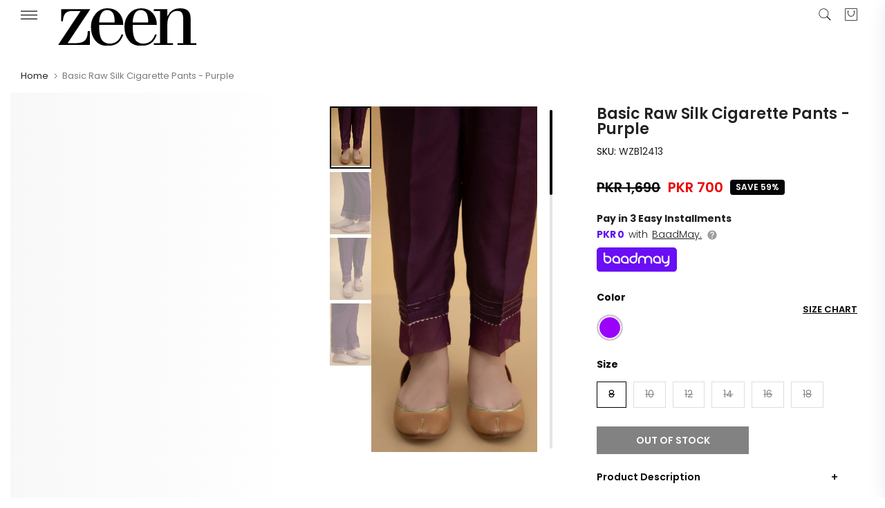

--- FILE ---
content_type: text/html; charset=utf-8
request_url: https://zeenwoman.com/products/basic-rawsilk-pant-wzb12413-purple
body_size: 52323
content:
<!doctype html><html
  class="t4sp-theme t4s-wrapper__full_width rtl_false swatch_color_style_2 pr_border_style_1 pr_img_effect_2 enable_eff_img1_true badge_shape_2 css_for_wis_app_false t4s-lzcus-true shadow_round_img_false t4s-header__sidebar is-remove-unavai-1 t4_compare_false t4s-cart-count-0 t4s-pr-ellipsis-true
 no-js"
  lang="en"
  
>
  <head>
    <!-- noindex tag -->
    
    <meta charset="utf-8">
    <meta http-equiv="X-UA-Compatible" content="IE=edge">
    <meta
      name="viewport"
      content="width=device-width, initial-scale=1, height=device-height, minimum-scale=1.0, maximum-scale=1.0"
    >
    <meta name="theme-color" content="#fff">
    <link rel="canonical" href="https://zeenwoman.com/products/basic-rawsilk-pant-wzb12413-purple">
    <link rel="preconnect" href="https://cdn.shopify.com" crossorigin><link rel="shortcut icon" type="image/png" href="//zeenwoman.com/cdn/shop/files/Untitled-4.png?v=1686735426&width=32"><title>Basic Raw Silk Cigarette Pants - Purple</title>
      <meta
        name="description"
        content="Basic Raw Silk Cigarette Pants Fit and Finish: Fabric: Raw SilkLength: 32-35Color: Purple"
      >
<meta name="author" content="Zeen Women">

<meta property="og:site_name" content="Zeenwoman">
<meta property="og:url" content="https://zeenwoman.com/products/basic-rawsilk-pant-wzb12413-purple">
<meta property="og:title" content="Basic Raw Silk Cigarette Pants - Purple">
<meta property="og:type" content="product">
<meta property="og:description" content="Basic Raw Silk Cigarette Pants Fit and Finish: Fabric: Raw SilkLength: 32-35Color: Purple"><meta property="og:image" content="http://zeenwoman.com/cdn/shop/products/WZB12413.jpg?v=1680783168">
  <meta property="og:image:secure_url" content="https://zeenwoman.com/cdn/shop/products/WZB12413.jpg?v=1680783168">
  <meta property="og:image:width" content="1800">
  <meta property="og:image:height" content="2708"><meta property="og:price:amount" content="700">
  <meta property="og:price:currency" content="PKR"><meta name="twitter:site" content="@zeenwoman"><meta name="twitter:card" content="summary_large_image">
<meta name="twitter:title" content="Basic Raw Silk Cigarette Pants - Purple">
<meta name="twitter:description" content="Basic Raw Silk Cigarette Pants Fit and Finish: Fabric: Raw SilkLength: 32-35Color: Purple"><link rel="stylesheet" href="https://baadmay.com/assets/baadmay-styles.css">
    <script
      src="https://code.jquery.com/jquery-3.6.0.slim.min.js"
      integrity="sha256-u7e5khyithlIdTpu22PHhENmPcRdFiHRjhAuHcs05RI="
      crossorigin="anonymous"
    ></script>
    <script src="https://baadmay.com/assets/baadmay-scripts.js"></script>
    <script src="https://ajax.googleapis.com/ajax/libs/jquery/3.1.0/jquery.min.js"></script>

    <script src="//zeenwoman.com/cdn/shop/t/138/assets/lazysizes.min.js?v=83289260111445824691763556610" async="async"></script>
    <script src="//zeenwoman.com/cdn/shop/t/138/assets/global.min.js?v=149104643999067994981763556610" defer="defer"></script>
    <script id="fullpageScript" src="//zeenwoman.com/cdn/shop/t/138/assets/fullpage.min.js?v=139033882447583496941763556610" defer="defer"></script>
    <link rel="stylesheet" type="text/css" href="//zeenwoman.com/cdn/shop/t/138/assets/fullpage.min.css?v=172443976206030605761763556610">

    <link rel="stylesheet" href="https://cdnjs.cloudflare.com/ajax/libs/font-awesome/4.7.0/css/font-awesome.min.css">

    <script>window.performance && window.performance.mark && window.performance.mark('shopify.content_for_header.start');</script><meta name="google-site-verification" content="pXYNV9SxhsBKaMErO00vLAIYCDPVs4uA_CD2JMetxgo">
<meta name="facebook-domain-verification" content="xeup0j6j0iueplw34qthugwul805im">
<meta id="shopify-digital-wallet" name="shopify-digital-wallet" content="/32044056716/digital_wallets/dialog">
<link rel="alternate" type="application/json+oembed" href="https://zeenwoman.com/products/basic-rawsilk-pant-wzb12413-purple.oembed">
<script async="async" src="/checkouts/internal/preloads.js?locale=en-PK"></script>
<script id="shopify-features" type="application/json">{"accessToken":"139ceea60f2a1b140e18ada5266f5654","betas":["rich-media-storefront-analytics"],"domain":"zeenwoman.com","predictiveSearch":true,"shopId":32044056716,"locale":"en"}</script>
<script>var Shopify = Shopify || {};
Shopify.shop = "zeenwoman.myshopify.com";
Shopify.locale = "en";
Shopify.currency = {"active":"PKR","rate":"1.0"};
Shopify.country = "PK";
Shopify.theme = {"name":"( LIVE BACKUP ) 11.11 Sale 2024 - 09\/04\/25 grid","id":149680685196,"schema_name":"Zeen","schema_version":"4.1.4","theme_store_id":null,"role":"main"};
Shopify.theme.handle = "null";
Shopify.theme.style = {"id":null,"handle":null};
Shopify.cdnHost = "zeenwoman.com/cdn";
Shopify.routes = Shopify.routes || {};
Shopify.routes.root = "/";</script>
<script type="module">!function(o){(o.Shopify=o.Shopify||{}).modules=!0}(window);</script>
<script>!function(o){function n(){var o=[];function n(){o.push(Array.prototype.slice.apply(arguments))}return n.q=o,n}var t=o.Shopify=o.Shopify||{};t.loadFeatures=n(),t.autoloadFeatures=n()}(window);</script>
<script id="shop-js-analytics" type="application/json">{"pageType":"product"}</script>
<script defer="defer" async type="module" src="//zeenwoman.com/cdn/shopifycloud/shop-js/modules/v2/client.init-shop-cart-sync_BdyHc3Nr.en.esm.js"></script>
<script defer="defer" async type="module" src="//zeenwoman.com/cdn/shopifycloud/shop-js/modules/v2/chunk.common_Daul8nwZ.esm.js"></script>
<script type="module">
  await import("//zeenwoman.com/cdn/shopifycloud/shop-js/modules/v2/client.init-shop-cart-sync_BdyHc3Nr.en.esm.js");
await import("//zeenwoman.com/cdn/shopifycloud/shop-js/modules/v2/chunk.common_Daul8nwZ.esm.js");

  window.Shopify.SignInWithShop?.initShopCartSync?.({"fedCMEnabled":true,"windoidEnabled":true});

</script>
<script>(function() {
  var isLoaded = false;
  function asyncLoad() {
    if (isLoaded) return;
    isLoaded = true;
    var urls = ["https:\/\/size-guides.esc-apps-cdn.com\/1739196990-app.zeenwoman.myshopify.com.js?shop=zeenwoman.myshopify.com","\/\/cdn.shopify.com\/proxy\/4f5c9a1241fd6a7d2501d90b501e6a92c9df6cffb4d8eab0beef2aa5416ed16a\/bucket.useifsapp.com\/theme-files-min\/js\/ifs-script-tag-min.js?v=2\u0026shop=zeenwoman.myshopify.com\u0026sp-cache-control=cHVibGljLCBtYXgtYWdlPTkwMA"];
    for (var i = 0; i < urls.length; i++) {
      var s = document.createElement('script');
      s.type = 'text/javascript';
      s.async = true;
      s.src = urls[i];
      var x = document.getElementsByTagName('script')[0];
      x.parentNode.insertBefore(s, x);
    }
  };
  if(window.attachEvent) {
    window.attachEvent('onload', asyncLoad);
  } else {
    window.addEventListener('load', asyncLoad, false);
  }
})();</script>
<script id="__st">var __st={"a":32044056716,"offset":18000,"reqid":"cd74b44e-1994-43ab-a1e2-21bcb0e8134a-1769028529","pageurl":"zeenwoman.com\/products\/basic-rawsilk-pant-wzb12413-purple","u":"cde62f226836","p":"product","rtyp":"product","rid":7296345112716};</script>
<script>window.ShopifyPaypalV4VisibilityTracking = true;</script>
<script id="form-persister">!function(){'use strict';const t='contact',e='new_comment',n=[[t,t],['blogs',e],['comments',e],[t,'customer']],o='password',r='form_key',c=['recaptcha-v3-token','g-recaptcha-response','h-captcha-response',o],s=()=>{try{return window.sessionStorage}catch{return}},i='__shopify_v',u=t=>t.elements[r],a=function(){const t=[...n].map((([t,e])=>`form[action*='/${t}']:not([data-nocaptcha='true']) input[name='form_type'][value='${e}']`)).join(',');var e;return e=t,()=>e?[...document.querySelectorAll(e)].map((t=>t.form)):[]}();function m(t){const e=u(t);a().includes(t)&&(!e||!e.value)&&function(t){try{if(!s())return;!function(t){const e=s();if(!e)return;const n=u(t);if(!n)return;const o=n.value;o&&e.removeItem(o)}(t);const e=Array.from(Array(32),(()=>Math.random().toString(36)[2])).join('');!function(t,e){u(t)||t.append(Object.assign(document.createElement('input'),{type:'hidden',name:r})),t.elements[r].value=e}(t,e),function(t,e){const n=s();if(!n)return;const r=[...t.querySelectorAll(`input[type='${o}']`)].map((({name:t})=>t)),u=[...c,...r],a={};for(const[o,c]of new FormData(t).entries())u.includes(o)||(a[o]=c);n.setItem(e,JSON.stringify({[i]:1,action:t.action,data:a}))}(t,e)}catch(e){console.error('failed to persist form',e)}}(t)}const f=t=>{if('true'===t.dataset.persistBound)return;const e=function(t,e){const n=function(t){return'function'==typeof t.submit?t.submit:HTMLFormElement.prototype.submit}(t).bind(t);return function(){let t;return()=>{t||(t=!0,(()=>{try{e(),n()}catch(t){(t=>{console.error('form submit failed',t)})(t)}})(),setTimeout((()=>t=!1),250))}}()}(t,(()=>{m(t)}));!function(t,e){if('function'==typeof t.submit&&'function'==typeof e)try{t.submit=e}catch{}}(t,e),t.addEventListener('submit',(t=>{t.preventDefault(),e()})),t.dataset.persistBound='true'};!function(){function t(t){const e=(t=>{const e=t.target;return e instanceof HTMLFormElement?e:e&&e.form})(t);e&&m(e)}document.addEventListener('submit',t),document.addEventListener('DOMContentLoaded',(()=>{const e=a();for(const t of e)f(t);var n;n=document.body,new window.MutationObserver((t=>{for(const e of t)if('childList'===e.type&&e.addedNodes.length)for(const t of e.addedNodes)1===t.nodeType&&'FORM'===t.tagName&&a().includes(t)&&f(t)})).observe(n,{childList:!0,subtree:!0,attributes:!1}),document.removeEventListener('submit',t)}))}()}();</script>
<script integrity="sha256-4kQ18oKyAcykRKYeNunJcIwy7WH5gtpwJnB7kiuLZ1E=" data-source-attribution="shopify.loadfeatures" defer="defer" src="//zeenwoman.com/cdn/shopifycloud/storefront/assets/storefront/load_feature-a0a9edcb.js" crossorigin="anonymous"></script>
<script data-source-attribution="shopify.dynamic_checkout.dynamic.init">var Shopify=Shopify||{};Shopify.PaymentButton=Shopify.PaymentButton||{isStorefrontPortableWallets:!0,init:function(){window.Shopify.PaymentButton.init=function(){};var t=document.createElement("script");t.src="https://zeenwoman.com/cdn/shopifycloud/portable-wallets/latest/portable-wallets.en.js",t.type="module",document.head.appendChild(t)}};
</script>
<script data-source-attribution="shopify.dynamic_checkout.buyer_consent">
  function portableWalletsHideBuyerConsent(e){var t=document.getElementById("shopify-buyer-consent"),n=document.getElementById("shopify-subscription-policy-button");t&&n&&(t.classList.add("hidden"),t.setAttribute("aria-hidden","true"),n.removeEventListener("click",e))}function portableWalletsShowBuyerConsent(e){var t=document.getElementById("shopify-buyer-consent"),n=document.getElementById("shopify-subscription-policy-button");t&&n&&(t.classList.remove("hidden"),t.removeAttribute("aria-hidden"),n.addEventListener("click",e))}window.Shopify?.PaymentButton&&(window.Shopify.PaymentButton.hideBuyerConsent=portableWalletsHideBuyerConsent,window.Shopify.PaymentButton.showBuyerConsent=portableWalletsShowBuyerConsent);
</script>
<script data-source-attribution="shopify.dynamic_checkout.cart.bootstrap">document.addEventListener("DOMContentLoaded",(function(){function t(){return document.querySelector("shopify-accelerated-checkout-cart, shopify-accelerated-checkout")}if(t())Shopify.PaymentButton.init();else{new MutationObserver((function(e,n){t()&&(Shopify.PaymentButton.init(),n.disconnect())})).observe(document.body,{childList:!0,subtree:!0})}}));
</script>

<script>window.performance && window.performance.mark && window.performance.mark('shopify.content_for_header.end');</script>
<link rel="preconnect" href="https://fonts.googleapis.com">
    <link rel="preconnect" href="https://fonts.gstatic.com" crossorigin><link rel="stylesheet" href="https://fonts.googleapis.com/css?family=Poppins:300,300i,400,400i,500,500i,600,600i,700,700i,800,800i|Libre+Baskerville:300,300i,400,400i,500,500i,600,600i,700,700i,800,800i&display=swap" media="print" onload="this.media='all'"><link href="//zeenwoman.com/cdn/shop/t/138/assets/base.css?v=85425745554769935871768311955" rel="stylesheet" type="text/css" media="all" /><style data-shopify>:root {
        
         /* CSS Variables */
        --wrapper-mw      : 1420px;
        --font-family-1   : Poppins;
        --font-family-2   : Poppins;
        --font-family-3   : Libre Baskerville;
        --font-body-family   : Poppins;
        --font-heading-family: Poppins;
       
        
        --t4s-success-color       : #428445;
        --t4s-success-color-rgb   : 66, 132, 69;
        --t4s-warning-color       : #e0b252;
        --t4s-warning-color-rgb   : 224, 178, 82;
        --t4s-error-color         : #EB001B;
        --t4s-error-color-rgb     : 235, 0, 27;
        --t4s-light-color         : #ffffff;
        --t4s-dark-color          : #222222;
        --t4s-highlight-color     : #ec0101;
        --t4s-tooltip-background  : #050608;
        --t4s-tooltip-color       : #fff;
        --primary-sw-color        : #050608;
        --primary-sw-color-rgb    : 5, 6, 8;
        --border-sw-color         : #ddd;
        --secondary-sw-color      : #878787;
        --primary-price-color     : #ec0101;
        --secondary-price-color   : #878787;
        
        --t4s-body-background     : #fff;
        --text-color              : #050608;
        --text-color-rgb          : 5, 6, 8;
        --heading-color           : #050608;
        --accent-color            : #050608;
        --accent-color-rgb        : 5, 6, 8;
        --accent-color-darken     : #000000;
        --accent-color-hover      : var(--accent-color-darken);
        --secondary-color         : #222;
        --secondary-color-rgb     : 34, 34, 34;
        --link-color              : #878787;
        --link-color-hover        : #050608;
        --border-color            : #ddd;
        --border-color-rgb        : 221, 221, 221;
        --border-primary-color    : #333;
        --button-background       : #222;
        --button-color            : #fff;
        --button-background-hover : #050608;
        --button-color-hover      : #fff;

        --sale-badge-background    : #050608;
        --sale-badge-color         : #fff;
        --new-badge-background     : #109533;
        --new-badge-color          : #fff;
        --preorder-badge-background: #0774d7;
        --preorder-badge-color     : #fff;
        --soldout-badge-background : #f8f8f8;
        --soldout-badge-color      : #222;
        --custom-badge-background  : #00A500;
        --custom-badge-color       : #fff;/* Shopify related variables */
        --payment-terms-background-color: ;
        
        --lz-background: #f5f5f5;
        --lz-img: url("//zeenwoman.com/cdn/shop/t/138/assets/t4s_loader.svg?v=74692526743882098171763556610");--lz-img-cus: url("//zeenwoman.com/cdn/shop/files/Logos-02-02_180x_d786ff5b-bcc5-4738-9897-689de02b813c.webp?v=1655902804&width=108");
        --lz-size-cus: 60px;}

    html {
      font-size: 62.5%;
      height: 100%;
    }

    body {
      margin: 0;
      overflow-x: hidden;
      font-size:14px;
      letter-spacing: 0px;
      color: var(--text-color);
      font-family: var(--font-body-family);
      line-height: 1.7;
      font-weight: 400;
      -webkit-font-smoothing: auto;
      -moz-osx-font-smoothing: auto;
    }
    /*
    @media screen and (min-width: 750px) {
      body {
        font-size: 1.6rem;
      }
    }
    */

    h1, h2, h3, h4, h5, h6, .t4s_as_title {
      color: var(--heading-color);
      font-family: var(--font-heading-family);
      line-height: 1.4;
      font-weight: 600;
      letter-spacing: 0px;
    }
    h1 { font-size: 37px }
    h2 { font-size: 29px }
    h3 { font-size: 23px }
    h4 { font-size: 18px }
    h5 { font-size: 17px }
    h6 { font-size: 15.5px }
    a,.t4s_as_link {
      /* font-family: var(--font-link-family); */
      color: var(--link-color);
    }
    a:hover,.t4s_as_link:hover {
      color: var(--link-color-hover);
    }
    button,
    input,
    optgroup,
    select,
    textarea {
      border-color: var(--border-color);
    }
    .t4s_as_button,
    button,
    input[type="button"]:not(.t4s-btn),
    input[type="reset"],
    input[type="submit"]:not(.t4s-btn) {
      font-family: var(--font-button-family);
      color: var(--button-color);
      background-color: var(--button-background);
      border-color: var(--button-background);
    }
    .t4s_as_button:hover,
    button:hover,
    input[type="button"]:not(.t4s-btn):hover, 
    input[type="reset"]:hover,
    input[type="submit"]:not(.t4s-btn):hover  {
      color: var(--button-color-hover);
      background-color: var(--button-background-hover);
      border-color: var(--button-background-hover);
    }
    
    .t4s-cp,.t4s-color-accent { color : var(--accent-color) }.t4s-ct,.t4s-color-text { color : var(--text-color) }.t4s-ch,.t4ss-color-heading { color : var(--heading-color) }.t4s-csecondary { color : var(--secondary-color) }
    
    .t4s-fnt-fm-1 {
      font-family: var(--font-family-1) !important;
    }
    .t4s-fnt-fm-2 {
      font-family: var(--font-family-2) !important;
    }
    .t4s-fnt-fm-3 {
      font-family: var(--font-family-3) !important;
    }
    .t4s-cr {
        color: var(--t4s-highlight-color);
    }
    .t4s-price__sale { color: var(--primary-price-color); }.t4s-fix-overflow.t4s-row { max-width: 100vw;margin-left: auto;margin-right: auto;}.lazyloadt4s-opt {opacity: 1 !important;transition: opacity 0s, transform 1s !important;}.t4s-d-block {display: block;}.t4s-d-none {display: none;}@media (min-width: 768px) {.t4s-d-md-block {display: block;}.t4s-d-md-none {display: none;}}@media (min-width: 1025px) {.t4s-d-lg-block {display: block;}.t4s-d-lg-none {display: none;}}</style><script>
 const t4sXMLHttpRequest = window.XMLHttpRequest, documentElementT4s = document.documentElement; documentElementT4s.className = documentElementT4s.className.replace('no-js', 'js');function loadImageT4s(_this) { _this.classList.add('lazyloadt4sed')};(function() { const matchMediaHoverT4s = (window.matchMedia('(-moz-touch-enabled: 1), (hover: none)')).matches; documentElementT4s.className += ((window.CSS && window.CSS.supports('(position: sticky) or (position: -webkit-sticky)')) ? ' t4sp-sticky' : ' t4sp-no-sticky'); documentElementT4s.className += matchMediaHoverT4s ? ' t4sp-no-hover' : ' t4sp-hover'; window.onpageshow = function() { if (performance.navigation.type === 2) {document.dispatchEvent(new CustomEvent('cart:refresh'))} }; if (!matchMediaHoverT4s && window.width > 1024) { document.addEventListener('mousemove', function(evt) { documentElementT4s.classList.replace('t4sp-no-hover','t4sp-hover'); document.dispatchEvent(new CustomEvent('theme:hover')); }, {once : true} ); } }());</script><!-- Organization Schema -->

<script type="application/ld+json">
{
  "@context": "https://schema.org",
  "@type": "Organization",
  "name": "Zeen Woman",
  "url": "https://zeenwoman.com/",
  "description": "Zeen is renowned for being the best online women's clothing store in Pakistan, brought to you by Cambridge, a pioneer fashion brand since 1971",
  "logo": "https://cdn.shopify.com/s/files/1/0320/4405/6716/files/Zeen_1_22.svg?v=1683627677",
  "image": "https://zeenwoman.com/cdn/shop/files/logo-01_d4f8f475-b04b-4d95-9ac1-0bc349fe14eb.png",
  "foundingDate": "2014",
  "subOrganization": {
	"@type": "Organization",
	"name": "Zeen Support",
	"url": "https://zeenwoman.com/pages/contact-us",
	"@id": "https://zeenwoman.com/pages/contact-us/#organization"
		},
  "contactPoint": {
    "@type": "ContactPoint",
    "telephone": "021-111-119-336",
    "email": "cs@zeenwoman.com",
    "contactType": "customer service",
    "availableLanguage": ["en","Urdu"]
  },
  "sameAs": [
    "https://www.facebook.com/zeenwoman/",
    "https://www.instagram.com/thezeenwoman/",
    "https://twitter.com/zeenwoman/",
    "https://www.pinterest.com/zeenwoman/",
    "https://www.youtube.com/channel/UCxPYxFoUxfVXCDmjQz3MCDA",
    "https://www.tiktok.com/@thezeenwoman"
  ]
}
</script>
<!-- Organization Schema END -->

<!-- Search Schema -->

<script type="application/ld+json">
  {
  "@context": "http://schema.org",
  "@type": "WebSite",
  "url": "https://zeenwoman.com/",
  "potentialAction":
  {
  "@type": "SearchAction",
  "target": "https://zeenwoman.com/search?q={search_term_string}",
  "query": "required",
  "query-input":"required name=search_term_string"
  }
  }
</script>

<!-- Search Schema End -->

<!-- Web page Schema -->

<script type="application/ld+json">
	{
	"@context": "http://schema.org",
	"@id": "https://zeenwoman.com/#webpage",
	"@type": "WebPage",
	"url": "https://zeenwoman.com/",
	"name": "Zeen Woman"
	}
</script>

<!-- Webpage Schema End -->

<!-- Site Navigation element Schema -->

<script type="application/ld+json">
  {
  "@context": "https://schema.org",
  "@type": "SiteNavigationElement",
  "IsPartOf":[
  {
  "@type": "WebPageElement",
  "position": 1,
  "name": "Sale",
  "url": "https://zeenwoman.com/collections/sale"
  },
   {
  "@type": "WebPageElement",
  "position": 2,
  "name": "Ready to Wear",
  "url": "https://zeenwoman.com/collections/ready-to-wear"
  },
  {
  "@type": "WebPageElement",
  "position": 3,
  "name": "Unstitched",
  "url": "https://zeenwoman.com/collections/unstitched"
  },
  {
  "@type": "WebPageElement",
  "position":4,
  "name": "Western",
  "url": "https://zeenwoman.com/collections/western"
  },
  {
  "@type": "WebPageElement",
  "position": 5,
  "name": "Junior",
  "url": "https://zeenwoman.com/collections/girls-dresses"
  },
  {
  "@type": "WebPageElement",
  "position": 6,
  "name": "Accessories",
  "url": "https://zeenwoman.com/collections/womens-accessories"
  },
  {
  "@type": "WebPageElement",
  "position": 7,
  "name": "Fragrances",
  "url": "https://zeenwoman.com/collections/womens-fragrances-perfumes"
  }
  ]
  }
 </script>

<!-- Site Navigation element Schema End -->
        
  <!-- BEGIN app block: shopify://apps/webengage/blocks/webengage-embed/1d458caf-1d70-4697-a570-55048d495614 --><div class="we-app-block"></div>
<script type="text/javascript" id="we-variables-embedded">
try {
    var _webengage_phone_library = "https://cdn.shopify.com/extensions/019a8125-a23c-7dbc-baa0-373090c46dab/we-shopify-app-68/assets/webengagePhoneLibrary.js";
    var _webengage_app_cdn_minified_events = "https://cdn.shopify.com/extensions/019a8125-a23c-7dbc-baa0-373090c46dab/we-shopify-app-68/assets/webengageEvents.min.js";
    var _webengage_app_cdn_minified_events_nopolyfill = "https://cdn.shopify.com/extensions/019a8125-a23c-7dbc-baa0-373090c46dab/we-shopify-app-68/assets/webengageEventsNoPolyfill.min.js";
    var _webengage_app_cdn_minified_sdk = "https://cdn.shopify.com/extensions/019a8125-a23c-7dbc-baa0-373090c46dab/we-shopify-app-68/assets/webengageSdk.min.js"
    var _webengage_license_code = "aa132210";
    var _webengage_id_type = "phone";
	var _webengage_region = "US";
    var _webengage_web_push_enabled = true;
	var _webengage_version = "3.0";
	var _webengage_env = "production";
    var _webengage_app = "WebEngage";
    var _webengage_is_embed = "true";
    var _webengage_is_pixel = "false";
    var __webengage_webhook_enabled = true;
	var _webengage_shop_url = `https://zeenwoman.com`;
	var _webengage_shop_domain = `zeenwoman.com`;
	var _webengage_shop_email = `cs@zeenwoman.com`;
	var _webengage_shop_name =`Zeenwoman`;
	var _webengage_charged_currency = `PKR`;
	var _webengage_customer_name = ``;
	var _webengage_customer_identity = ``;
	var _webengage_customer_email = ``;
	var _webengage_customer_phone = ``;
    var _webengage_page_type = `product`;
    var _webengage_money_format = "PKR {{ amount_no_decimals }}";
    var _webengage_money_with_currency_format = "PKR {{ amount_no_decimals }}";
    var _webengage_currency_code_enabled = `true`;
    
    var _webengage_currency_format = "PKR {{ amount_no_decimals }}";
    
	
        var _webengage_product_json = {"id":7296345112716,"title":"Basic Raw Silk Cigarette Pants - Purple","handle":"basic-rawsilk-pant-wzb12413-purple","description":"\u003cp\u003eBasic Raw Silk Cigarette Pants\u003c\/p\u003e\n\u003cp\u003e\u003cstrong\u003eFit and Finish: \u003c\/strong\u003e\u003c\/p\u003e\n\u003cbr\u003eFabric: Raw Silk\u003cbr\u003eLength: 32-35\u003cbr\u003eColor: Purple","published_at":"2023-04-06T17:23:50+05:00","created_at":"2023-04-06T16:52:19+05:00","vendor":"Ready To Wear","type":"Pants","tags":["2022","Bottoms","Everyday","Pants-SimplifiedSizechart","pret","Purple","Ready to Wear","Sale","Silk","Trousers","Winter","WZB12413","WZB12413-SimplifiedSizeChart"],"price":70000,"price_min":70000,"price_max":70000,"available":false,"price_varies":false,"compare_at_price":169000,"compare_at_price_min":169000,"compare_at_price_max":169000,"compare_at_price_varies":false,"variants":[{"id":41501518397580,"title":"Purple \/ 8 \/ Raw Silk","option1":"Purple","option2":"8","option3":"Raw Silk","sku":"WZB12413","requires_shipping":true,"taxable":true,"featured_image":null,"available":false,"name":"Basic Raw Silk Cigarette Pants - Purple - Purple \/ 8 \/ Raw Silk","public_title":"Purple \/ 8 \/ Raw Silk","options":["Purple","8","Raw Silk"],"price":70000,"weight":1000,"compare_at_price":169000,"inventory_management":"shopify","barcode":"0870640","requires_selling_plan":false,"selling_plan_allocations":[],"quantity_rule":{"min":1,"max":null,"increment":1}},{"id":41501518430348,"title":"Purple \/ 10 \/ Raw Silk","option1":"Purple","option2":"10","option3":"Raw Silk","sku":"WZB12413","requires_shipping":true,"taxable":true,"featured_image":null,"available":false,"name":"Basic Raw Silk Cigarette Pants - Purple - Purple \/ 10 \/ Raw Silk","public_title":"Purple \/ 10 \/ Raw Silk","options":["Purple","10","Raw Silk"],"price":70000,"weight":1000,"compare_at_price":169000,"inventory_management":"shopify","barcode":"0870635","requires_selling_plan":false,"selling_plan_allocations":[],"quantity_rule":{"min":1,"max":null,"increment":1}},{"id":41501518463116,"title":"Purple \/ 12 \/ Raw Silk","option1":"Purple","option2":"12","option3":"Raw Silk","sku":"WZB12413","requires_shipping":true,"taxable":true,"featured_image":null,"available":false,"name":"Basic Raw Silk Cigarette Pants - Purple - Purple \/ 12 \/ Raw Silk","public_title":"Purple \/ 12 \/ Raw Silk","options":["Purple","12","Raw Silk"],"price":70000,"weight":1000,"compare_at_price":169000,"inventory_management":"shopify","barcode":"0870636","requires_selling_plan":false,"selling_plan_allocations":[],"quantity_rule":{"min":1,"max":null,"increment":1}},{"id":41501518495884,"title":"Purple \/ 14 \/ Raw Silk","option1":"Purple","option2":"14","option3":"Raw Silk","sku":"WZB12413","requires_shipping":true,"taxable":true,"featured_image":null,"available":false,"name":"Basic Raw Silk Cigarette Pants - Purple - Purple \/ 14 \/ Raw Silk","public_title":"Purple \/ 14 \/ Raw Silk","options":["Purple","14","Raw Silk"],"price":70000,"weight":1000,"compare_at_price":169000,"inventory_management":"shopify","barcode":"0870637","requires_selling_plan":false,"selling_plan_allocations":[],"quantity_rule":{"min":1,"max":null,"increment":1}},{"id":41501518528652,"title":"Purple \/ 16 \/ Raw Silk","option1":"Purple","option2":"16","option3":"Raw Silk","sku":"WZB12413","requires_shipping":true,"taxable":true,"featured_image":null,"available":false,"name":"Basic Raw Silk Cigarette Pants - Purple - Purple \/ 16 \/ Raw Silk","public_title":"Purple \/ 16 \/ Raw Silk","options":["Purple","16","Raw Silk"],"price":70000,"weight":1000,"compare_at_price":169000,"inventory_management":"shopify","barcode":"0870638","requires_selling_plan":false,"selling_plan_allocations":[],"quantity_rule":{"min":1,"max":null,"increment":1}},{"id":41501518561420,"title":"Purple \/ 18 \/ Raw Silk","option1":"Purple","option2":"18","option3":"Raw Silk","sku":"WZB12413","requires_shipping":true,"taxable":true,"featured_image":null,"available":false,"name":"Basic Raw Silk Cigarette Pants - Purple - Purple \/ 18 \/ Raw Silk","public_title":"Purple \/ 18 \/ Raw Silk","options":["Purple","18","Raw Silk"],"price":70000,"weight":1000,"compare_at_price":169000,"inventory_management":"shopify","barcode":"0870639","requires_selling_plan":false,"selling_plan_allocations":[],"quantity_rule":{"min":1,"max":null,"increment":1}}],"images":["\/\/zeenwoman.com\/cdn\/shop\/products\/WZB12413.jpg?v=1680783168","\/\/zeenwoman.com\/cdn\/shop\/products\/WZB12413b.jpg?v=1680783168","\/\/zeenwoman.com\/cdn\/shop\/products\/WZB12413c.jpg?v=1680783168","\/\/zeenwoman.com\/cdn\/shop\/products\/WZB12413d.jpg?v=1680783168"],"featured_image":"\/\/zeenwoman.com\/cdn\/shop\/products\/WZB12413.jpg?v=1680783168","options":["Color","Size","Fabric"],"media":[{"alt":null,"id":24045291045004,"position":1,"preview_image":{"aspect_ratio":0.665,"height":2708,"width":1800,"src":"\/\/zeenwoman.com\/cdn\/shop\/products\/WZB12413.jpg?v=1680783168"},"aspect_ratio":0.665,"height":2708,"media_type":"image","src":"\/\/zeenwoman.com\/cdn\/shop\/products\/WZB12413.jpg?v=1680783168","width":1800},{"alt":null,"id":24045291077772,"position":2,"preview_image":{"aspect_ratio":0.665,"height":2708,"width":1800,"src":"\/\/zeenwoman.com\/cdn\/shop\/products\/WZB12413b.jpg?v=1680783168"},"aspect_ratio":0.665,"height":2708,"media_type":"image","src":"\/\/zeenwoman.com\/cdn\/shop\/products\/WZB12413b.jpg?v=1680783168","width":1800},{"alt":null,"id":24045291110540,"position":3,"preview_image":{"aspect_ratio":0.665,"height":2708,"width":1800,"src":"\/\/zeenwoman.com\/cdn\/shop\/products\/WZB12413c.jpg?v=1680783168"},"aspect_ratio":0.665,"height":2708,"media_type":"image","src":"\/\/zeenwoman.com\/cdn\/shop\/products\/WZB12413c.jpg?v=1680783168","width":1800},{"alt":null,"id":24045291143308,"position":4,"preview_image":{"aspect_ratio":0.665,"height":2708,"width":1800,"src":"\/\/zeenwoman.com\/cdn\/shop\/products\/WZB12413d.jpg?v=1680783168"},"aspect_ratio":0.665,"height":2708,"media_type":"image","src":"\/\/zeenwoman.com\/cdn\/shop\/products\/WZB12413d.jpg?v=1680783168","width":1800}],"requires_selling_plan":false,"selling_plan_groups":[],"content":"\u003cp\u003eBasic Raw Silk Cigarette Pants\u003c\/p\u003e\n\u003cp\u003e\u003cstrong\u003eFit and Finish: \u003c\/strong\u003e\u003c\/p\u003e\n\u003cbr\u003eFabric: Raw Silk\u003cbr\u003eLength: 32-35\u003cbr\u003eColor: Purple"};
        var _webengage_product_title = `Basic Raw Silk Cigarette Pants - Purple`;
        var _webengage_product_price = `<span class=money>PKR 700</span>`
        var _webengage_product_category_name = ``;
        var _webengage_currency = `PKR`;
        var _webengage_seller_name = `Ready To Wear`;
	
	
	
window.webengageApp = {
        sdk: {
            licenseCode: _webengage_license_code,
            idType: _webengage_id_type,
            region: _webengage_region,
            isWebpush: _webengage_web_push_enabled,
            version: _webengage_version,
            env: _webengage_env,
            appType: _webengage_app,
            isAppEmbed: _webengage_is_embed,
            isPixelEmbed: _webengage_is_pixel
        },
        config: {
          	currency: `PKR`,
            meta : {
                title : `Basic Raw Silk Cigarette Pants - Purple`,
                template : `product`,
                url : `https://zeenwoman.com/products/basic-rawsilk-pant-wzb12413-purple`,
                type : `product`,
            },
            routes: {
                customer: {
                    account: '/account',
                    login: '/account/login',
                    logout: '/account/logout',
                    register: '/account/register'
                },
                cart: {
                    list: '/cart',
                    add: '/cart/add',
                    clear: '/cart/clear',
                    update: '/cart/change',
                    change: '/cart/change',
                }    
            },
            shop: {
                url: _webengage_shop_url,
                domain: _webengage_shop_domain,
                email: _webengage_shop_email,
                name: _webengage_shop_name
            }
        },
        cart: {"note":null,"attributes":{},"original_total_price":0,"total_price":0,"total_discount":0,"total_weight":0.0,"item_count":0,"items":[],"requires_shipping":false,"currency":"PKR","items_subtotal_price":0,"cart_level_discount_applications":[],"checkout_charge_amount":0}
    };
    
        webengageApp.product = {
            collections: `Collection For USA`,
            category: ``,
            variants : {},
            url : '/products/basic-rawsilk-pant-wzb12413-purple',
            title : `Basic Raw Silk Cigarette Pants - Purple`,
          	handle : `basic-rawsilk-pant-wzb12413-purple`,
          	id : parseInt('7296345112716'),
          	available : 'false',
            image : _webengage_product_json && _webengage_product_json.featured_image ? 'https:' + _webengage_product_json.featured_image : 'https:' + '//zeenwoman.com/cdn/shop/products/WZB12413_large.jpg?v=1680783168',
            tags : `2022,Bottoms,Everyday,Pants-SimplifiedSizechart,pret,Purple,Ready to Wear,Sale,Silk,Trousers,Winter,WZB12413,WZB12413-SimplifiedSizeChart`,
          	price : parseFloat((parseInt('70000') / 100).toFixed(2)),
            type : `Pants`,
            images: `products/WZB12413.jpg,products/WZB12413b.jpg,products/WZB12413c.jpg,products/WZB12413d.jpg`,
            compare_at_price:  parseFloat((parseInt('169000') / 100).toFixed(2)),
            vendor: `Ready To Wear`,
            image_ : _webengage_product_json && _webengage_product_json.featured_image ? 'https:' + _webengage_product_json.featured_image : 'https:' + '//zeenwoman.com/cdn/shop/products/WZB12413_large.jpg?v=1680783168',
            first_variant: {"id":41501518397580,"title":"Purple \/ 8 \/ Raw Silk","option1":"Purple","option2":"8","option3":"Raw Silk","sku":"WZB12413","requires_shipping":true,"taxable":true,"featured_image":null,"available":false,"name":"Basic Raw Silk Cigarette Pants - Purple - Purple \/ 8 \/ Raw Silk","public_title":"Purple \/ 8 \/ Raw Silk","options":["Purple","8","Raw Silk"],"price":70000,"weight":1000,"compare_at_price":169000,"inventory_management":"shopify","barcode":"0870640","requires_selling_plan":false,"selling_plan_allocations":[],"quantity_rule":{"min":1,"max":null,"increment":1}}
        };
        
            webengageApp.product.variants[parseInt('41501518397580')] = {
				title: `Purple / 8 / Raw Silk`,
                name: ``,
				id : parseInt('41501518397580'),
                available : 'false',
                image : 'https:' + '//zeenwoman.com/cdn/shopifycloud/storefront/assets/no-image-2048-a2addb12_large.gif',
                image_ : '//zeenwoman.com/cdn/shopifycloud/storefront/assets/no-image-2048-a2addb12_large.gif',
                inventory_quantity: '0',
                inventory_policy: 'deny',
                featured_media : null,
                featured_image : null,
				price : parseFloat((parseInt('70000') / 100).toFixed(2)),
                type : `Pants`,
                compare_at_price:  parseFloat((parseInt('169000') / 100).toFixed(2)),
                vendor: `Ready To Wear`,
                tags : `2022,Bottoms,Everyday,Pants-SimplifiedSizechart,pret,Purple,Ready to Wear,Sale,Silk,Trousers,Winter,WZB12413,WZB12413-SimplifiedSizeChart`,
                url : '/products/basic-rawsilk-pant-wzb12413-purple?variant=41501518397580'
            };
        
            webengageApp.product.variants[parseInt('41501518430348')] = {
				title: `Purple / 10 / Raw Silk`,
                name: ``,
				id : parseInt('41501518430348'),
                available : 'false',
                image : 'https:' + '//zeenwoman.com/cdn/shopifycloud/storefront/assets/no-image-2048-a2addb12_large.gif',
                image_ : '//zeenwoman.com/cdn/shopifycloud/storefront/assets/no-image-2048-a2addb12_large.gif',
                inventory_quantity: '0',
                inventory_policy: 'deny',
                featured_media : null,
                featured_image : null,
				price : parseFloat((parseInt('70000') / 100).toFixed(2)),
                type : `Pants`,
                compare_at_price:  parseFloat((parseInt('169000') / 100).toFixed(2)),
                vendor: `Ready To Wear`,
                tags : `2022,Bottoms,Everyday,Pants-SimplifiedSizechart,pret,Purple,Ready to Wear,Sale,Silk,Trousers,Winter,WZB12413,WZB12413-SimplifiedSizeChart`,
                url : '/products/basic-rawsilk-pant-wzb12413-purple?variant=41501518430348'
            };
        
            webengageApp.product.variants[parseInt('41501518463116')] = {
				title: `Purple / 12 / Raw Silk`,
                name: ``,
				id : parseInt('41501518463116'),
                available : 'false',
                image : 'https:' + '//zeenwoman.com/cdn/shopifycloud/storefront/assets/no-image-2048-a2addb12_large.gif',
                image_ : '//zeenwoman.com/cdn/shopifycloud/storefront/assets/no-image-2048-a2addb12_large.gif',
                inventory_quantity: '0',
                inventory_policy: 'deny',
                featured_media : null,
                featured_image : null,
				price : parseFloat((parseInt('70000') / 100).toFixed(2)),
                type : `Pants`,
                compare_at_price:  parseFloat((parseInt('169000') / 100).toFixed(2)),
                vendor: `Ready To Wear`,
                tags : `2022,Bottoms,Everyday,Pants-SimplifiedSizechart,pret,Purple,Ready to Wear,Sale,Silk,Trousers,Winter,WZB12413,WZB12413-SimplifiedSizeChart`,
                url : '/products/basic-rawsilk-pant-wzb12413-purple?variant=41501518463116'
            };
        
            webengageApp.product.variants[parseInt('41501518495884')] = {
				title: `Purple / 14 / Raw Silk`,
                name: ``,
				id : parseInt('41501518495884'),
                available : 'false',
                image : 'https:' + '//zeenwoman.com/cdn/shopifycloud/storefront/assets/no-image-2048-a2addb12_large.gif',
                image_ : '//zeenwoman.com/cdn/shopifycloud/storefront/assets/no-image-2048-a2addb12_large.gif',
                inventory_quantity: '0',
                inventory_policy: 'deny',
                featured_media : null,
                featured_image : null,
				price : parseFloat((parseInt('70000') / 100).toFixed(2)),
                type : `Pants`,
                compare_at_price:  parseFloat((parseInt('169000') / 100).toFixed(2)),
                vendor: `Ready To Wear`,
                tags : `2022,Bottoms,Everyday,Pants-SimplifiedSizechart,pret,Purple,Ready to Wear,Sale,Silk,Trousers,Winter,WZB12413,WZB12413-SimplifiedSizeChart`,
                url : '/products/basic-rawsilk-pant-wzb12413-purple?variant=41501518495884'
            };
        
            webengageApp.product.variants[parseInt('41501518528652')] = {
				title: `Purple / 16 / Raw Silk`,
                name: ``,
				id : parseInt('41501518528652'),
                available : 'false',
                image : 'https:' + '//zeenwoman.com/cdn/shopifycloud/storefront/assets/no-image-2048-a2addb12_large.gif',
                image_ : '//zeenwoman.com/cdn/shopifycloud/storefront/assets/no-image-2048-a2addb12_large.gif',
                inventory_quantity: '0',
                inventory_policy: 'deny',
                featured_media : null,
                featured_image : null,
				price : parseFloat((parseInt('70000') / 100).toFixed(2)),
                type : `Pants`,
                compare_at_price:  parseFloat((parseInt('169000') / 100).toFixed(2)),
                vendor: `Ready To Wear`,
                tags : `2022,Bottoms,Everyday,Pants-SimplifiedSizechart,pret,Purple,Ready to Wear,Sale,Silk,Trousers,Winter,WZB12413,WZB12413-SimplifiedSizeChart`,
                url : '/products/basic-rawsilk-pant-wzb12413-purple?variant=41501518528652'
            };
        
            webengageApp.product.variants[parseInt('41501518561420')] = {
				title: `Purple / 18 / Raw Silk`,
                name: ``,
				id : parseInt('41501518561420'),
                available : 'false',
                image : 'https:' + '//zeenwoman.com/cdn/shopifycloud/storefront/assets/no-image-2048-a2addb12_large.gif',
                image_ : '//zeenwoman.com/cdn/shopifycloud/storefront/assets/no-image-2048-a2addb12_large.gif',
                inventory_quantity: '0',
                inventory_policy: 'deny',
                featured_media : null,
                featured_image : null,
				price : parseFloat((parseInt('70000') / 100).toFixed(2)),
                type : `Pants`,
                compare_at_price:  parseFloat((parseInt('169000') / 100).toFixed(2)),
                vendor: `Ready To Wear`,
                tags : `2022,Bottoms,Everyday,Pants-SimplifiedSizechart,pret,Purple,Ready to Wear,Sale,Silk,Trousers,Winter,WZB12413,WZB12413-SimplifiedSizeChart`,
                url : '/products/basic-rawsilk-pant-wzb12413-purple?variant=41501518561420'
            };
        
    
    
     var _wise_cart_settings = {};
    

    var _wise_cart_asset_css_url = "";
    var _wise_cart_asset_client_url = "";
    var _wise_cart_asset_preview_url = "";
    var _webengage_feature_map = {}

    
    if (localStorage) {
        localStorage.setItem("WEBENGAGE_SHOP_INFO", "{ \"license_code\" : \"aa132210\" , \"region\" : \"US\" , \"webPushEnabled\" : true, \"id_type\" : \"phone\", \"webhookEnabled\" : true, \"webPixelEnabled\": \"false\", \"app\": \"WebEngage\"}");
    }
} catch(e){
    const logger_base = 'c.webengage.com/e.jpg';
    (function () {
        function addParamsToURL (url, parameters) {
            var _webengage_fragments = [];

            for (var key in parameters) {
                if (parameters.hasOwnProperty(key) && parameters[key] != undefined) {
                    _webengage_fragments.push(encodeURIComponent(key) + '=' + encodeURIComponent(parameters[key]));
                }
            }

            if (_webengage_fragments.length) {
                if (url.indexOf('?') === -1) {
                    url += '?';
                } else if (url.indexOf('?') !== url.length - 1 && url.charAt(url.length - 1) !== '&') {
                    url += '&';
                }

                url += _webengage_fragments.join('&');
            }

            return url;
        };
        fetch(
            addParamsToURL(`https://${logger_base}`, {
                event: 'Error in parsing liquid file',
                category: '',
                type: "exception.shopify.all",
                data: JSON.stringify({  text: 'Failed to webengage-embed.liquid ' + location.origin + ' js parsing error ' , url: location.href, error: { stack: e.stack, message: e.message} }),
                ts: (new Date()).getTime()
            })
        );
    })();
}
</script>


    
        <script defer src="https://d157sasavg42st.cloudfront.net/libs/webengage-shopify-sdk.min.js"></script>
    


<style>
    .we-app-block {
        display: none;
    }
</style>
<!-- END app block --><!-- BEGIN app block: shopify://apps/savyour-affiliate-partner/blocks/savyour-block/eb73ccea-1cdf-4a4f-a017-4cde050edcf0 --><script type='text/javascript'>
    !function () {
        'savyour' in window || (window.savyour = function () { window.savyour.q.push(arguments)
        }, window.savyour.q = []); var e = (new Date).getTime();
        const n = document.createElement('script');
        n.src = 'https://affiliate.savyour.com.pk/sap.min.js?v=' + e, n.async = !0, n.defer = !0;
        const t = document.getElementsByTagName('script')[0];
        t.parentNode.insertBefore(n, t)
    }();
    savyour('init', '623431373541614a4e547958776a704478454a4b6e413d3d');
    document.cookie = "sy-store-auth-key=" + "623431373541614a4e547958776a704478454a4b6e413d3d" + "; SameSite=Lax; path=/";
</script>

<!-- END app block --><script src="https://cdn.shopify.com/extensions/019bc5da-5ba6-7e9a-9888-a6222a70d7c3/js-client-214/assets/pushowl-shopify.js" type="text/javascript" defer="defer"></script>
<link href="https://monorail-edge.shopifysvc.com" rel="dns-prefetch">
<script>(function(){if ("sendBeacon" in navigator && "performance" in window) {try {var session_token_from_headers = performance.getEntriesByType('navigation')[0].serverTiming.find(x => x.name == '_s').description;} catch {var session_token_from_headers = undefined;}var session_cookie_matches = document.cookie.match(/_shopify_s=([^;]*)/);var session_token_from_cookie = session_cookie_matches && session_cookie_matches.length === 2 ? session_cookie_matches[1] : "";var session_token = session_token_from_headers || session_token_from_cookie || "";function handle_abandonment_event(e) {var entries = performance.getEntries().filter(function(entry) {return /monorail-edge.shopifysvc.com/.test(entry.name);});if (!window.abandonment_tracked && entries.length === 0) {window.abandonment_tracked = true;var currentMs = Date.now();var navigation_start = performance.timing.navigationStart;var payload = {shop_id: 32044056716,url: window.location.href,navigation_start,duration: currentMs - navigation_start,session_token,page_type: "product"};window.navigator.sendBeacon("https://monorail-edge.shopifysvc.com/v1/produce", JSON.stringify({schema_id: "online_store_buyer_site_abandonment/1.1",payload: payload,metadata: {event_created_at_ms: currentMs,event_sent_at_ms: currentMs}}));}}window.addEventListener('pagehide', handle_abandonment_event);}}());</script>
<script id="web-pixels-manager-setup">(function e(e,d,r,n,o){if(void 0===o&&(o={}),!Boolean(null===(a=null===(i=window.Shopify)||void 0===i?void 0:i.analytics)||void 0===a?void 0:a.replayQueue)){var i,a;window.Shopify=window.Shopify||{};var t=window.Shopify;t.analytics=t.analytics||{};var s=t.analytics;s.replayQueue=[],s.publish=function(e,d,r){return s.replayQueue.push([e,d,r]),!0};try{self.performance.mark("wpm:start")}catch(e){}var l=function(){var e={modern:/Edge?\/(1{2}[4-9]|1[2-9]\d|[2-9]\d{2}|\d{4,})\.\d+(\.\d+|)|Firefox\/(1{2}[4-9]|1[2-9]\d|[2-9]\d{2}|\d{4,})\.\d+(\.\d+|)|Chrom(ium|e)\/(9{2}|\d{3,})\.\d+(\.\d+|)|(Maci|X1{2}).+ Version\/(15\.\d+|(1[6-9]|[2-9]\d|\d{3,})\.\d+)([,.]\d+|)( \(\w+\)|)( Mobile\/\w+|) Safari\/|Chrome.+OPR\/(9{2}|\d{3,})\.\d+\.\d+|(CPU[ +]OS|iPhone[ +]OS|CPU[ +]iPhone|CPU IPhone OS|CPU iPad OS)[ +]+(15[._]\d+|(1[6-9]|[2-9]\d|\d{3,})[._]\d+)([._]\d+|)|Android:?[ /-](13[3-9]|1[4-9]\d|[2-9]\d{2}|\d{4,})(\.\d+|)(\.\d+|)|Android.+Firefox\/(13[5-9]|1[4-9]\d|[2-9]\d{2}|\d{4,})\.\d+(\.\d+|)|Android.+Chrom(ium|e)\/(13[3-9]|1[4-9]\d|[2-9]\d{2}|\d{4,})\.\d+(\.\d+|)|SamsungBrowser\/([2-9]\d|\d{3,})\.\d+/,legacy:/Edge?\/(1[6-9]|[2-9]\d|\d{3,})\.\d+(\.\d+|)|Firefox\/(5[4-9]|[6-9]\d|\d{3,})\.\d+(\.\d+|)|Chrom(ium|e)\/(5[1-9]|[6-9]\d|\d{3,})\.\d+(\.\d+|)([\d.]+$|.*Safari\/(?![\d.]+ Edge\/[\d.]+$))|(Maci|X1{2}).+ Version\/(10\.\d+|(1[1-9]|[2-9]\d|\d{3,})\.\d+)([,.]\d+|)( \(\w+\)|)( Mobile\/\w+|) Safari\/|Chrome.+OPR\/(3[89]|[4-9]\d|\d{3,})\.\d+\.\d+|(CPU[ +]OS|iPhone[ +]OS|CPU[ +]iPhone|CPU IPhone OS|CPU iPad OS)[ +]+(10[._]\d+|(1[1-9]|[2-9]\d|\d{3,})[._]\d+)([._]\d+|)|Android:?[ /-](13[3-9]|1[4-9]\d|[2-9]\d{2}|\d{4,})(\.\d+|)(\.\d+|)|Mobile Safari.+OPR\/([89]\d|\d{3,})\.\d+\.\d+|Android.+Firefox\/(13[5-9]|1[4-9]\d|[2-9]\d{2}|\d{4,})\.\d+(\.\d+|)|Android.+Chrom(ium|e)\/(13[3-9]|1[4-9]\d|[2-9]\d{2}|\d{4,})\.\d+(\.\d+|)|Android.+(UC? ?Browser|UCWEB|U3)[ /]?(15\.([5-9]|\d{2,})|(1[6-9]|[2-9]\d|\d{3,})\.\d+)\.\d+|SamsungBrowser\/(5\.\d+|([6-9]|\d{2,})\.\d+)|Android.+MQ{2}Browser\/(14(\.(9|\d{2,})|)|(1[5-9]|[2-9]\d|\d{3,})(\.\d+|))(\.\d+|)|K[Aa][Ii]OS\/(3\.\d+|([4-9]|\d{2,})\.\d+)(\.\d+|)/},d=e.modern,r=e.legacy,n=navigator.userAgent;return n.match(d)?"modern":n.match(r)?"legacy":"unknown"}(),u="modern"===l?"modern":"legacy",c=(null!=n?n:{modern:"",legacy:""})[u],f=function(e){return[e.baseUrl,"/wpm","/b",e.hashVersion,"modern"===e.buildTarget?"m":"l",".js"].join("")}({baseUrl:d,hashVersion:r,buildTarget:u}),m=function(e){var d=e.version,r=e.bundleTarget,n=e.surface,o=e.pageUrl,i=e.monorailEndpoint;return{emit:function(e){var a=e.status,t=e.errorMsg,s=(new Date).getTime(),l=JSON.stringify({metadata:{event_sent_at_ms:s},events:[{schema_id:"web_pixels_manager_load/3.1",payload:{version:d,bundle_target:r,page_url:o,status:a,surface:n,error_msg:t},metadata:{event_created_at_ms:s}}]});if(!i)return console&&console.warn&&console.warn("[Web Pixels Manager] No Monorail endpoint provided, skipping logging."),!1;try{return self.navigator.sendBeacon.bind(self.navigator)(i,l)}catch(e){}var u=new XMLHttpRequest;try{return u.open("POST",i,!0),u.setRequestHeader("Content-Type","text/plain"),u.send(l),!0}catch(e){return console&&console.warn&&console.warn("[Web Pixels Manager] Got an unhandled error while logging to Monorail."),!1}}}}({version:r,bundleTarget:l,surface:e.surface,pageUrl:self.location.href,monorailEndpoint:e.monorailEndpoint});try{o.browserTarget=l,function(e){var d=e.src,r=e.async,n=void 0===r||r,o=e.onload,i=e.onerror,a=e.sri,t=e.scriptDataAttributes,s=void 0===t?{}:t,l=document.createElement("script"),u=document.querySelector("head"),c=document.querySelector("body");if(l.async=n,l.src=d,a&&(l.integrity=a,l.crossOrigin="anonymous"),s)for(var f in s)if(Object.prototype.hasOwnProperty.call(s,f))try{l.dataset[f]=s[f]}catch(e){}if(o&&l.addEventListener("load",o),i&&l.addEventListener("error",i),u)u.appendChild(l);else{if(!c)throw new Error("Did not find a head or body element to append the script");c.appendChild(l)}}({src:f,async:!0,onload:function(){if(!function(){var e,d;return Boolean(null===(d=null===(e=window.Shopify)||void 0===e?void 0:e.analytics)||void 0===d?void 0:d.initialized)}()){var d=window.webPixelsManager.init(e)||void 0;if(d){var r=window.Shopify.analytics;r.replayQueue.forEach((function(e){var r=e[0],n=e[1],o=e[2];d.publishCustomEvent(r,n,o)})),r.replayQueue=[],r.publish=d.publishCustomEvent,r.visitor=d.visitor,r.initialized=!0}}},onerror:function(){return m.emit({status:"failed",errorMsg:"".concat(f," has failed to load")})},sri:function(e){var d=/^sha384-[A-Za-z0-9+/=]+$/;return"string"==typeof e&&d.test(e)}(c)?c:"",scriptDataAttributes:o}),m.emit({status:"loading"})}catch(e){m.emit({status:"failed",errorMsg:(null==e?void 0:e.message)||"Unknown error"})}}})({shopId: 32044056716,storefrontBaseUrl: "https://zeenwoman.com",extensionsBaseUrl: "https://extensions.shopifycdn.com/cdn/shopifycloud/web-pixels-manager",monorailEndpoint: "https://monorail-edge.shopifysvc.com/unstable/produce_batch",surface: "storefront-renderer",enabledBetaFlags: ["2dca8a86"],webPixelsConfigList: [{"id":"514752652","configuration":"{\"config\":\"{\\\"pixel_id\\\":\\\"G-RWD8WL0CBL\\\",\\\"target_country\\\":\\\"PK\\\",\\\"gtag_events\\\":[{\\\"type\\\":\\\"begin_checkout\\\",\\\"action_label\\\":[\\\"G-RWD8WL0CBL\\\",\\\"AW-963444259\\\/psAUCLmK7YkZEKP8s8sD\\\"]},{\\\"type\\\":\\\"search\\\",\\\"action_label\\\":[\\\"G-RWD8WL0CBL\\\",\\\"AW-963444259\\\/m1e7CLuJ7YkZEKP8s8sD\\\"]},{\\\"type\\\":\\\"view_item\\\",\\\"action_label\\\":[\\\"G-RWD8WL0CBL\\\",\\\"AW-963444259\\\/QBwYCLiJ7YkZEKP8s8sD\\\",\\\"MC-HX6809634X\\\"]},{\\\"type\\\":\\\"purchase\\\",\\\"action_label\\\":[\\\"G-RWD8WL0CBL\\\",\\\"AW-963444259\\\/_MTYCLKJ7YkZEKP8s8sD\\\",\\\"MC-HX6809634X\\\"]},{\\\"type\\\":\\\"page_view\\\",\\\"action_label\\\":[\\\"G-RWD8WL0CBL\\\",\\\"AW-963444259\\\/rPehCLWJ7YkZEKP8s8sD\\\",\\\"MC-HX6809634X\\\"]},{\\\"type\\\":\\\"add_payment_info\\\",\\\"action_label\\\":[\\\"G-RWD8WL0CBL\\\",\\\"AW-963444259\\\/6jTnCLyK7YkZEKP8s8sD\\\"]},{\\\"type\\\":\\\"add_to_cart\\\",\\\"action_label\\\":[\\\"G-RWD8WL0CBL\\\",\\\"AW-963444259\\\/ky9OCL6J7YkZEKP8s8sD\\\"]}],\\\"enable_monitoring_mode\\\":false}\"}","eventPayloadVersion":"v1","runtimeContext":"OPEN","scriptVersion":"b2a88bafab3e21179ed38636efcd8a93","type":"APP","apiClientId":1780363,"privacyPurposes":[],"dataSharingAdjustments":{"protectedCustomerApprovalScopes":["read_customer_address","read_customer_email","read_customer_name","read_customer_personal_data","read_customer_phone"]}},{"id":"260997260","configuration":"{\"subdomain\": \"zeenwoman\"}","eventPayloadVersion":"v1","runtimeContext":"STRICT","scriptVersion":"69e1bed23f1568abe06fb9d113379033","type":"APP","apiClientId":1615517,"privacyPurposes":["ANALYTICS","MARKETING","SALE_OF_DATA"],"dataSharingAdjustments":{"protectedCustomerApprovalScopes":["read_customer_address","read_customer_email","read_customer_name","read_customer_personal_data","read_customer_phone"]}},{"id":"226623628","configuration":"{\"pixel_id\":\"631572757929178\",\"pixel_type\":\"facebook_pixel\",\"metaapp_system_user_token\":\"-\"}","eventPayloadVersion":"v1","runtimeContext":"OPEN","scriptVersion":"ca16bc87fe92b6042fbaa3acc2fbdaa6","type":"APP","apiClientId":2329312,"privacyPurposes":["ANALYTICS","MARKETING","SALE_OF_DATA"],"dataSharingAdjustments":{"protectedCustomerApprovalScopes":["read_customer_address","read_customer_email","read_customer_name","read_customer_personal_data","read_customer_phone"]}},{"id":"shopify-app-pixel","configuration":"{}","eventPayloadVersion":"v1","runtimeContext":"STRICT","scriptVersion":"0450","apiClientId":"shopify-pixel","type":"APP","privacyPurposes":["ANALYTICS","MARKETING"]},{"id":"shopify-custom-pixel","eventPayloadVersion":"v1","runtimeContext":"LAX","scriptVersion":"0450","apiClientId":"shopify-pixel","type":"CUSTOM","privacyPurposes":["ANALYTICS","MARKETING"]}],isMerchantRequest: false,initData: {"shop":{"name":"Zeenwoman","paymentSettings":{"currencyCode":"PKR"},"myshopifyDomain":"zeenwoman.myshopify.com","countryCode":"PK","storefrontUrl":"https:\/\/zeenwoman.com"},"customer":null,"cart":null,"checkout":null,"productVariants":[{"price":{"amount":700.0,"currencyCode":"PKR"},"product":{"title":"Basic Raw Silk Cigarette Pants - Purple","vendor":"Ready To Wear","id":"7296345112716","untranslatedTitle":"Basic Raw Silk Cigarette Pants - Purple","url":"\/products\/basic-rawsilk-pant-wzb12413-purple","type":"Pants"},"id":"41501518397580","image":{"src":"\/\/zeenwoman.com\/cdn\/shop\/products\/WZB12413.jpg?v=1680783168"},"sku":"WZB12413","title":"Purple \/ 8 \/ Raw Silk","untranslatedTitle":"Purple \/ 8 \/ Raw Silk"},{"price":{"amount":700.0,"currencyCode":"PKR"},"product":{"title":"Basic Raw Silk Cigarette Pants - Purple","vendor":"Ready To Wear","id":"7296345112716","untranslatedTitle":"Basic Raw Silk Cigarette Pants - Purple","url":"\/products\/basic-rawsilk-pant-wzb12413-purple","type":"Pants"},"id":"41501518430348","image":{"src":"\/\/zeenwoman.com\/cdn\/shop\/products\/WZB12413.jpg?v=1680783168"},"sku":"WZB12413","title":"Purple \/ 10 \/ Raw Silk","untranslatedTitle":"Purple \/ 10 \/ Raw Silk"},{"price":{"amount":700.0,"currencyCode":"PKR"},"product":{"title":"Basic Raw Silk Cigarette Pants - Purple","vendor":"Ready To Wear","id":"7296345112716","untranslatedTitle":"Basic Raw Silk Cigarette Pants - Purple","url":"\/products\/basic-rawsilk-pant-wzb12413-purple","type":"Pants"},"id":"41501518463116","image":{"src":"\/\/zeenwoman.com\/cdn\/shop\/products\/WZB12413.jpg?v=1680783168"},"sku":"WZB12413","title":"Purple \/ 12 \/ Raw Silk","untranslatedTitle":"Purple \/ 12 \/ Raw Silk"},{"price":{"amount":700.0,"currencyCode":"PKR"},"product":{"title":"Basic Raw Silk Cigarette Pants - Purple","vendor":"Ready To Wear","id":"7296345112716","untranslatedTitle":"Basic Raw Silk Cigarette Pants - Purple","url":"\/products\/basic-rawsilk-pant-wzb12413-purple","type":"Pants"},"id":"41501518495884","image":{"src":"\/\/zeenwoman.com\/cdn\/shop\/products\/WZB12413.jpg?v=1680783168"},"sku":"WZB12413","title":"Purple \/ 14 \/ Raw Silk","untranslatedTitle":"Purple \/ 14 \/ Raw Silk"},{"price":{"amount":700.0,"currencyCode":"PKR"},"product":{"title":"Basic Raw Silk Cigarette Pants - Purple","vendor":"Ready To Wear","id":"7296345112716","untranslatedTitle":"Basic Raw Silk Cigarette Pants - Purple","url":"\/products\/basic-rawsilk-pant-wzb12413-purple","type":"Pants"},"id":"41501518528652","image":{"src":"\/\/zeenwoman.com\/cdn\/shop\/products\/WZB12413.jpg?v=1680783168"},"sku":"WZB12413","title":"Purple \/ 16 \/ Raw Silk","untranslatedTitle":"Purple \/ 16 \/ Raw Silk"},{"price":{"amount":700.0,"currencyCode":"PKR"},"product":{"title":"Basic Raw Silk Cigarette Pants - Purple","vendor":"Ready To Wear","id":"7296345112716","untranslatedTitle":"Basic Raw Silk Cigarette Pants - Purple","url":"\/products\/basic-rawsilk-pant-wzb12413-purple","type":"Pants"},"id":"41501518561420","image":{"src":"\/\/zeenwoman.com\/cdn\/shop\/products\/WZB12413.jpg?v=1680783168"},"sku":"WZB12413","title":"Purple \/ 18 \/ Raw Silk","untranslatedTitle":"Purple \/ 18 \/ Raw Silk"}],"purchasingCompany":null},},"https://zeenwoman.com/cdn","fcfee988w5aeb613cpc8e4bc33m6693e112",{"modern":"","legacy":""},{"shopId":"32044056716","storefrontBaseUrl":"https:\/\/zeenwoman.com","extensionBaseUrl":"https:\/\/extensions.shopifycdn.com\/cdn\/shopifycloud\/web-pixels-manager","surface":"storefront-renderer","enabledBetaFlags":"[\"2dca8a86\"]","isMerchantRequest":"false","hashVersion":"fcfee988w5aeb613cpc8e4bc33m6693e112","publish":"custom","events":"[[\"page_viewed\",{}],[\"product_viewed\",{\"productVariant\":{\"price\":{\"amount\":700.0,\"currencyCode\":\"PKR\"},\"product\":{\"title\":\"Basic Raw Silk Cigarette Pants - Purple\",\"vendor\":\"Ready To Wear\",\"id\":\"7296345112716\",\"untranslatedTitle\":\"Basic Raw Silk Cigarette Pants - Purple\",\"url\":\"\/products\/basic-rawsilk-pant-wzb12413-purple\",\"type\":\"Pants\"},\"id\":\"41501518397580\",\"image\":{\"src\":\"\/\/zeenwoman.com\/cdn\/shop\/products\/WZB12413.jpg?v=1680783168\"},\"sku\":\"WZB12413\",\"title\":\"Purple \/ 8 \/ Raw Silk\",\"untranslatedTitle\":\"Purple \/ 8 \/ Raw Silk\"}}]]"});</script><script>
  window.ShopifyAnalytics = window.ShopifyAnalytics || {};
  window.ShopifyAnalytics.meta = window.ShopifyAnalytics.meta || {};
  window.ShopifyAnalytics.meta.currency = 'PKR';
  var meta = {"product":{"id":7296345112716,"gid":"gid:\/\/shopify\/Product\/7296345112716","vendor":"Ready To Wear","type":"Pants","handle":"basic-rawsilk-pant-wzb12413-purple","variants":[{"id":41501518397580,"price":70000,"name":"Basic Raw Silk Cigarette Pants - Purple - Purple \/ 8 \/ Raw Silk","public_title":"Purple \/ 8 \/ Raw Silk","sku":"WZB12413"},{"id":41501518430348,"price":70000,"name":"Basic Raw Silk Cigarette Pants - Purple - Purple \/ 10 \/ Raw Silk","public_title":"Purple \/ 10 \/ Raw Silk","sku":"WZB12413"},{"id":41501518463116,"price":70000,"name":"Basic Raw Silk Cigarette Pants - Purple - Purple \/ 12 \/ Raw Silk","public_title":"Purple \/ 12 \/ Raw Silk","sku":"WZB12413"},{"id":41501518495884,"price":70000,"name":"Basic Raw Silk Cigarette Pants - Purple - Purple \/ 14 \/ Raw Silk","public_title":"Purple \/ 14 \/ Raw Silk","sku":"WZB12413"},{"id":41501518528652,"price":70000,"name":"Basic Raw Silk Cigarette Pants - Purple - Purple \/ 16 \/ Raw Silk","public_title":"Purple \/ 16 \/ Raw Silk","sku":"WZB12413"},{"id":41501518561420,"price":70000,"name":"Basic Raw Silk Cigarette Pants - Purple - Purple \/ 18 \/ Raw Silk","public_title":"Purple \/ 18 \/ Raw Silk","sku":"WZB12413"}],"remote":false},"page":{"pageType":"product","resourceType":"product","resourceId":7296345112716,"requestId":"cd74b44e-1994-43ab-a1e2-21bcb0e8134a-1769028529"}};
  for (var attr in meta) {
    window.ShopifyAnalytics.meta[attr] = meta[attr];
  }
</script>
<script class="analytics">
  (function () {
    var customDocumentWrite = function(content) {
      var jquery = null;

      if (window.jQuery) {
        jquery = window.jQuery;
      } else if (window.Checkout && window.Checkout.$) {
        jquery = window.Checkout.$;
      }

      if (jquery) {
        jquery('body').append(content);
      }
    };

    var hasLoggedConversion = function(token) {
      if (token) {
        return document.cookie.indexOf('loggedConversion=' + token) !== -1;
      }
      return false;
    }

    var setCookieIfConversion = function(token) {
      if (token) {
        var twoMonthsFromNow = new Date(Date.now());
        twoMonthsFromNow.setMonth(twoMonthsFromNow.getMonth() + 2);

        document.cookie = 'loggedConversion=' + token + '; expires=' + twoMonthsFromNow;
      }
    }

    var trekkie = window.ShopifyAnalytics.lib = window.trekkie = window.trekkie || [];
    if (trekkie.integrations) {
      return;
    }
    trekkie.methods = [
      'identify',
      'page',
      'ready',
      'track',
      'trackForm',
      'trackLink'
    ];
    trekkie.factory = function(method) {
      return function() {
        var args = Array.prototype.slice.call(arguments);
        args.unshift(method);
        trekkie.push(args);
        return trekkie;
      };
    };
    for (var i = 0; i < trekkie.methods.length; i++) {
      var key = trekkie.methods[i];
      trekkie[key] = trekkie.factory(key);
    }
    trekkie.load = function(config) {
      trekkie.config = config || {};
      trekkie.config.initialDocumentCookie = document.cookie;
      var first = document.getElementsByTagName('script')[0];
      var script = document.createElement('script');
      script.type = 'text/javascript';
      script.onerror = function(e) {
        var scriptFallback = document.createElement('script');
        scriptFallback.type = 'text/javascript';
        scriptFallback.onerror = function(error) {
                var Monorail = {
      produce: function produce(monorailDomain, schemaId, payload) {
        var currentMs = new Date().getTime();
        var event = {
          schema_id: schemaId,
          payload: payload,
          metadata: {
            event_created_at_ms: currentMs,
            event_sent_at_ms: currentMs
          }
        };
        return Monorail.sendRequest("https://" + monorailDomain + "/v1/produce", JSON.stringify(event));
      },
      sendRequest: function sendRequest(endpointUrl, payload) {
        // Try the sendBeacon API
        if (window && window.navigator && typeof window.navigator.sendBeacon === 'function' && typeof window.Blob === 'function' && !Monorail.isIos12()) {
          var blobData = new window.Blob([payload], {
            type: 'text/plain'
          });

          if (window.navigator.sendBeacon(endpointUrl, blobData)) {
            return true;
          } // sendBeacon was not successful

        } // XHR beacon

        var xhr = new XMLHttpRequest();

        try {
          xhr.open('POST', endpointUrl);
          xhr.setRequestHeader('Content-Type', 'text/plain');
          xhr.send(payload);
        } catch (e) {
          console.log(e);
        }

        return false;
      },
      isIos12: function isIos12() {
        return window.navigator.userAgent.lastIndexOf('iPhone; CPU iPhone OS 12_') !== -1 || window.navigator.userAgent.lastIndexOf('iPad; CPU OS 12_') !== -1;
      }
    };
    Monorail.produce('monorail-edge.shopifysvc.com',
      'trekkie_storefront_load_errors/1.1',
      {shop_id: 32044056716,
      theme_id: 149680685196,
      app_name: "storefront",
      context_url: window.location.href,
      source_url: "//zeenwoman.com/cdn/s/trekkie.storefront.cd680fe47e6c39ca5d5df5f0a32d569bc48c0f27.min.js"});

        };
        scriptFallback.async = true;
        scriptFallback.src = '//zeenwoman.com/cdn/s/trekkie.storefront.cd680fe47e6c39ca5d5df5f0a32d569bc48c0f27.min.js';
        first.parentNode.insertBefore(scriptFallback, first);
      };
      script.async = true;
      script.src = '//zeenwoman.com/cdn/s/trekkie.storefront.cd680fe47e6c39ca5d5df5f0a32d569bc48c0f27.min.js';
      first.parentNode.insertBefore(script, first);
    };
    trekkie.load(
      {"Trekkie":{"appName":"storefront","development":false,"defaultAttributes":{"shopId":32044056716,"isMerchantRequest":null,"themeId":149680685196,"themeCityHash":"2132261708177966885","contentLanguage":"en","currency":"PKR"},"isServerSideCookieWritingEnabled":true,"monorailRegion":"shop_domain","enabledBetaFlags":["65f19447"]},"Session Attribution":{},"S2S":{"facebookCapiEnabled":true,"source":"trekkie-storefront-renderer","apiClientId":580111}}
    );

    var loaded = false;
    trekkie.ready(function() {
      if (loaded) return;
      loaded = true;

      window.ShopifyAnalytics.lib = window.trekkie;

      var originalDocumentWrite = document.write;
      document.write = customDocumentWrite;
      try { window.ShopifyAnalytics.merchantGoogleAnalytics.call(this); } catch(error) {};
      document.write = originalDocumentWrite;

      window.ShopifyAnalytics.lib.page(null,{"pageType":"product","resourceType":"product","resourceId":7296345112716,"requestId":"cd74b44e-1994-43ab-a1e2-21bcb0e8134a-1769028529","shopifyEmitted":true});

      var match = window.location.pathname.match(/checkouts\/(.+)\/(thank_you|post_purchase)/)
      var token = match? match[1]: undefined;
      if (!hasLoggedConversion(token)) {
        setCookieIfConversion(token);
        window.ShopifyAnalytics.lib.track("Viewed Product",{"currency":"PKR","variantId":41501518397580,"productId":7296345112716,"productGid":"gid:\/\/shopify\/Product\/7296345112716","name":"Basic Raw Silk Cigarette Pants - Purple - Purple \/ 8 \/ Raw Silk","price":"700.00","sku":"WZB12413","brand":"Ready To Wear","variant":"Purple \/ 8 \/ Raw Silk","category":"Pants","nonInteraction":true,"remote":false},undefined,undefined,{"shopifyEmitted":true});
      window.ShopifyAnalytics.lib.track("monorail:\/\/trekkie_storefront_viewed_product\/1.1",{"currency":"PKR","variantId":41501518397580,"productId":7296345112716,"productGid":"gid:\/\/shopify\/Product\/7296345112716","name":"Basic Raw Silk Cigarette Pants - Purple - Purple \/ 8 \/ Raw Silk","price":"700.00","sku":"WZB12413","brand":"Ready To Wear","variant":"Purple \/ 8 \/ Raw Silk","category":"Pants","nonInteraction":true,"remote":false,"referer":"https:\/\/zeenwoman.com\/products\/basic-rawsilk-pant-wzb12413-purple"});
      }
    });


        var eventsListenerScript = document.createElement('script');
        eventsListenerScript.async = true;
        eventsListenerScript.src = "//zeenwoman.com/cdn/shopifycloud/storefront/assets/shop_events_listener-3da45d37.js";
        document.getElementsByTagName('head')[0].appendChild(eventsListenerScript);

})();</script>
  <script>
  if (!window.ga || (window.ga && typeof window.ga !== 'function')) {
    window.ga = function ga() {
      (window.ga.q = window.ga.q || []).push(arguments);
      if (window.Shopify && window.Shopify.analytics && typeof window.Shopify.analytics.publish === 'function') {
        window.Shopify.analytics.publish("ga_stub_called", {}, {sendTo: "google_osp_migration"});
      }
      console.error("Shopify's Google Analytics stub called with:", Array.from(arguments), "\nSee https://help.shopify.com/manual/promoting-marketing/pixels/pixel-migration#google for more information.");
    };
    if (window.Shopify && window.Shopify.analytics && typeof window.Shopify.analytics.publish === 'function') {
      window.Shopify.analytics.publish("ga_stub_initialized", {}, {sendTo: "google_osp_migration"});
    }
  }
</script>
<script
  defer
  src="https://zeenwoman.com/cdn/shopifycloud/perf-kit/shopify-perf-kit-3.0.4.min.js"
  data-application="storefront-renderer"
  data-shop-id="32044056716"
  data-render-region="gcp-us-central1"
  data-page-type="product"
  data-theme-instance-id="149680685196"
  data-theme-name="Zeen"
  data-theme-version="4.1.4"
  data-monorail-region="shop_domain"
  data-resource-timing-sampling-rate="10"
  data-shs="true"
  data-shs-beacon="true"
  data-shs-export-with-fetch="true"
  data-shs-logs-sample-rate="1"
  data-shs-beacon-endpoint="https://zeenwoman.com/api/collect"
></script>
</head>

  <body
    class="template-product "
    >
    <a class="skip-to-content-link visually-hidden" href="#MainContent">Skip to content</a>
    <div class="t4s-close-overlay t4s-op-0"></div>

    <div class="t4s-website-wrapper"><div id="shopify-section-title_config" class="shopify-section t4s-section t4s-section-config t4s-section-admn-fixed"><style data-shopify>.t4s-title {--color: #222222;
			font-family: var(--font-family-2);
			font-size: 18px;
			font-weight: 600;line-height: 30px;}
		
			.t4s-top-heading .t4s-cbl {
				--color: #222222;
			}
		
		@media (min-width: 768px) {
			.t4s-title {
			   font-size: 24px;
				font-weight: 600;line-height: 34px;}
		}.t4s-subtitle {font-style: italic;--color: #878787;
			font-family: var(--font-family-3);
			font-size: 14px;
			font-weight: 400;}
		
		@media (min-width: 768px) {
			.t4s-subtitle {
			   font-size: 14px;
				font-weight: 400;}
		}</style></div><div id="shopify-section-pr_item_config" class="shopify-section t4s-section t4s-section-config t4s-section-config-product t4s-section-admn-fixed"><style data-shopify>
	.t4s-section-config-product .t4s_box_pr_grid {
		margin-bottom: 100px;
	}
	.t4s-section-config-product .t4s-top-heading {
		margin-bottom: 30px;
	}
	.t4s-product:not(.t4s-pr-style4) {
		--pr-btn-radius-size       : 40px;
	}.t4s-product {
		--swatch-color-size 	   : 16px;
		--swatch-color-size-mb 	   : 20px;
		--pr-background-overlay    : rgba(0, 0, 0, 0.1);
		--product-title-family     : var(--font-family-1);
		--product-title-style      : none;
		--product-title-size       : 14px;
		--product-title-weight     : 500;
		--product-title-line-height: 20px;
		--product-title-spacing    : 0px;
		--product-price-size       : 14px;
		--product-price-weight     : 400;
		--product-space-img-txt    : 15px;
		--product-space-elements   : 0px;

		--pr-countdown-color       : #fff;
		--pr-countdown-bg-color    : #56cfe1;
	}
	.t4s-product:not(.t4s-pr-packery) {
		--product-title-color         : #222222;
		--product-title-color-hover   : #56cfe1;
		--product-price-color      	  : #696969;
		--product-price-color-second  : #696969;
		--product-price-sale-color    : #ec0101;
		--product-vendors-color       : #878787;
		--product-vendors-color-hover : #56cfe1;
	}</style><style data-shopify>.t4s-pr-style1 {

			      
			        --pr-addtocart-color             : #ffffff;
			        --pr-addtocart-color2            : #222;
			        --pr-addtocart-color-hover       : #222222;
			        --pr-addtocart-color2-hover      : #fff;

			        --pr-quickview-color             : #ffffff;
			        --pr-quickview-color2            : #222;
			        --pr-quickview-color-hover       : #222222;
			        --pr-quickview-color2-hover      : #fff;

			        --pr-wishlist-color              : #ffffff;
			        --pr-wishlist-color2             : #222;
			        --pr-wishlist-color-hover        : #222222;
			        --pr-wishlist-color2-hover       : #fff;
			        --pr-wishlist-color-active        : #e81e63;
			        --pr-wishlist-color2-active       : #fff;

			        --pr-compare-color               : #ffffff;
			        --pr-compare-color2              : #222;
			        --pr-compare-color-hover         : #222222;
			        --pr-compare-color2-hover        : #fff;

			        --size-list-color                : #ffffff;
            }</style><style data-shopify>.t4s-pr-style2 {

			        
			        --pr-addtocart-color             : #ffffff;
			        --pr-addtocart-color2            : #222;
			        --pr-addtocart-color-hover       : #222222;
			        --pr-addtocart-color2-hover      : #fff;

			        --pr-quickview-color             : #ffffff;
			        --pr-quickview-color2            : #222;
			        --pr-quickview-color-hover       : #222222;
			        --pr-quickview-color2-hover      : #fff;

			        --pr-wishlist-color              : #ffffff;
			        --pr-wishlist-color2             : #222;
			        --pr-wishlist-color-hover        : #222222;
			        --pr-wishlist-color2-hover       : #fff;
			        --pr-wishlist-color-active        : #e81e63;
			        --pr-wishlist-color2-active       : #fff;

			        --pr-compare-color               : #ffffff;
			        --pr-compare-color2              : #222;
			        --pr-compare-color-hover         : #222222;
			        --pr-compare-color2-hover        : #fff;
			        
			        --size-list-color                : #ffffff;
            }</style><style data-shopify>.t4s-pr-style3 {

			       
			        --pr-addtocart-color             : #ffffff;
			        --pr-addtocart-color2            : #222;
			        --pr-addtocart-color-hover       : #222222;
			        --pr-addtocart-color2-hover      : #fff;

			        --pr-quickview-color             : #ffffff;
			        --pr-quickview-color2            : #222;
			        --pr-quickview-color-hover       : #222222;
			        --pr-quickview-color2-hover      : #fff;

			        --pr-wishlist-color              : #ffffff;
			        --pr-wishlist-color2             : #222;
			        --pr-wishlist-color-hover        : #222222;
			        --pr-wishlist-color2-hover       : #fff;
			        --pr-wishlist-color-active        : #e81e63;
			        --pr-wishlist-color2-active       : #fff;

			        --pr-compare-color               : #ffffff;
			        --pr-compare-color2              : #222;
			        --pr-compare-color-hover         : #222222;
			        --pr-compare-color2-hover        : #fff;
			        
			        --size-list-color                : #ffffff;
            }</style><style data-shopify>.t4s-pr-style4 {


			        --pr-btn-radius-size       		 : 0px;
			        
			        --pr-addtocart-color             : #ffffff;
			        --pr-addtocart-color2            : #222;
			        --pr-addtocart-color-hover       : #222222;
			        --pr-addtocart-color2-hover      : #fff;

			        --pr-quickview-color             : #ffffff;
			        --pr-quickview-color2            : #222;
			        --pr-quickview-color-hover       : #222222;
			        --pr-quickview-color2-hover      : #fff;

			        --pr-wishlist-color              : #ffffff;
			        --pr-wishlist-color2             : #222;
			        --pr-wishlist-color-hover        : #222222;
			        --pr-wishlist-color2-hover       : #fff;
			        --pr-wishlist-color-active        : #e81e63;
			        --pr-wishlist-color2-active       : #fff;

			        --pr-compare-color               : #ffffff;
			        --pr-compare-color2              : #222;
			        --pr-compare-color-hover         : #222222;
			        --pr-compare-color2-hover        : #fff;
			        
			        --size-list-color                : #ffffff;
            }</style><style data-shopify>.t4s-pr-style5 {

			        
			        --pr-addtocart-color             : #ffffff;
			        --pr-addtocart-color2            : #222;
			        --pr-addtocart-color-hover       : #222222;
			        --pr-addtocart-color2-hover      : #fff;

			        --pr-quickview-color             : #ffffff;
			        --pr-quickview-color2            : #222;
			        --pr-quickview-color-hover       : #222222;
			        --pr-quickview-color2-hover      : #fff;

			        --pr-wishlist-color              : #ffffff;
			        --pr-wishlist-color2             : #222;
			        --pr-wishlist-color-hover        : #222222;
			        --pr-wishlist-color2-hover       : #fff;
			        --pr-wishlist-color-active        : #e81e63;
			        --pr-wishlist-color2-active       : #fff;

			        --pr-compare-color               : #ffffff;
			        --pr-compare-color2              : #222;
			        --pr-compare-color-hover         : #222222;
			        --pr-compare-color2-hover        : #fff;
			        
			        --size-list-color                : #ffffff;
            }</style><style data-shopify>
	        
            .t4s-pr-style6 {

			        
			        --pr-addtocart-color             : #56cfe1;
			        --pr-addtocart-color2            : #fff;
			        --pr-addtocart-color-hover       : #00badb;
			        --pr-addtocart-color2-hover      : #fff;

			        --pr-quickview-color             : #ffffff;
			        --pr-quickview-color2            : #222;
			        --pr-quickview-color-hover       : #222222;
			        --pr-quickview-color2-hover      : #fff;

			        --pr-wishlist-color              : #ffffff;
			        --pr-wishlist-color2             : #222;
			        --pr-wishlist-color-hover        : #222222;
			        --pr-wishlist-color2-hover       : #fff;
			        --pr-wishlist-color-active        : #e81e63;
			        --pr-wishlist-color2-active       : #fff;

			        --pr-compare-color               : #ffffff;
			        --pr-compare-color2              : #222;
			        --pr-compare-color-hover         : #222222;
			        --pr-compare-color2-hover        : #fff;
			        
			        --size-list-color                : #ffffff;
            }</style><style data-shopify>.t4s-product.t4s-pr-list,
            .is--listview .t4s-product {

	
				--content-cl : #878787;

		        --pr-addtocart-color             : #56cfe1;
		        --pr-addtocart-color2            : #fff;
		        --pr-addtocart-color-hover       : #222222;
		        --pr-addtocart-color2-hover      : #fff;

		        --pr-quickview-color             : #56cfe1;
		        --pr-quickview-color2            : #fff;
		        --pr-quickview-color-hover       : #222222;
		        --pr-quickview-color2-hover      : #fff;

		        --pr-wishlist-color              : #ffffff;
		        --pr-wishlist-color2             : #222;
		        --pr-wishlist-color-hover        : #222222;
		        --pr-wishlist-color2-hover       : #fff;
		        --pr-wishlist-color-active        : #e81e63;
		        --pr-wishlist-color2-active       : #fff;

		        --pr-compare-color               : #ffffff;
		        --pr-compare-color2              : #222;
		        --pr-compare-color-hover         : #222222;
		        --pr-compare-color2-hover        : #fff;
		        
		        --size-list-color                : #ffffff;
            }</style><style data-shopify>.t4s-product.t4s-pr-packery {

			        
			        --product-title-color      : #ffffff;
					--product-title-color-hover: #050608;

					--product-price-color      : #ffffff;
					--product-price-color-second  : #696969;
					--product-price-sale-color : #ec0101;

			        --pr-addtocart-color             : #ffffff;
			        --pr-addtocart-color2            : #222;
			        --pr-addtocart-color-hover       : #222222;
			        --pr-addtocart-color2-hover      : #fff;

			        --pr-quickview-color             : #ffffff;
			        --pr-quickview-color2            : #222;
			        --pr-quickview-color-hover       : #222222;
			        --pr-quickview-color2-hover      : #fff;

			        --pr-wishlist-color              : #ffffff;
			        --pr-wishlist-color2             : #222;
			        --pr-wishlist-color-hover        : #222222;
			        --pr-wishlist-color2-hover       : #fff;
			        --pr-wishlist-color-active        : #e81e63;
			        --pr-wishlist-color2-active       : #fff;

			        --pr-compare-color               : #ffffff;
			        --pr-compare-color2              : #222;
			        --pr-compare-color-hover         : #222222;
			        --pr-compare-color2-hover        : #fff;
			        
			        --size-list-color                : #ffffff;
            }</style></div><div id="shopify-section-btn_config" class="shopify-section t4s-section t4s-section-config t4s-section-admn-fixed"><style data-shopify>:root {
        --btn-radius:0px;
        --t4s-other-radius : 0px;
    }
    button{
        font-family: var(--font-family-1) !important; 
    }
    .t4s-btn-base {
        font-family: var(--font-family-1) !important; 
        --btn-fw:600;
    }</style><style data-shopify>.t4s-pr__notify-stock.t4s-btn-color-custom1,
        .t4s-payment-button.t4s-btn-color-custom1,
        .t4s-btn-base.t4s-btn-style-default.t4s-btn-color-custom1,
        .t4s-lm-bar.t4s-btn-color-custom1 {
            --btn-color           : #ffffff;
            --btn-background      : #050608;
            --btn-border          : #050608;
            --btn-color-hover     : #ffffff;
            --btn-background-hover: #050608;
            --btn-border-hover    :#050608;           
        }
        .t4s-btn-base.t4s-btn-style-outline.t4s-btn-color-custom1{
            --btn-color           : #050608;
            --btn-border          : #050608;
            --btn-color-hover     : #ffffff;
            --btn-background-hover : #050608;
        }
        .t4s-btn-base.t4s-btn-style-bordered.t4s-btn-color-custom1{
            --btn-color           : #050608;
            --btn-border          : #050608;
            --btn-color-hover     : #050608;
            --btn-border-hover    : #050608;
        }
        .t4s-btn-base.t4s-btn-style-link.t4s-btn-color-custom1{
            --btn-color           : #050608;
            --btn-border          : #050608;
            --btn-color-hover     : #050608;
            --btn-border-hover    : #050608;
        }</style><style data-shopify>.t4s-pr__notify-stock.t4s-btn-color-custom2,
        .t4s-payment-button.t4s-btn-color-custom2,
        .t4s-btn-base.t4s-btn-style-default.t4s-btn-color-custom2,
        .t4s-lm-bar.t4s-btn-color-custom2 {
            --btn-color           : #222222;
            --btn-background      : #f7f7f7;
            --btn-border          : #f7f7f7;
            --btn-color-hover     : #222222;
            --btn-background-hover: #ffffff;
            --btn-border-hover    :#ffffff;           
        }
        .t4s-btn-base.t4s-btn-style-outline.t4s-btn-color-custom2{
            --btn-color           : #f7f7f7;
            --btn-border          : #f7f7f7;
            --btn-color-hover     : #222222;
            --btn-background-hover : #ffffff;
        }
        .t4s-btn-base.t4s-btn-style-bordered.t4s-btn-color-custom2{
            --btn-color           : #f7f7f7;
            --btn-border          : #f7f7f7;
            --btn-color-hover     : #ffffff;
            --btn-border-hover    : #ffffff;
        }
        .t4s-btn-base.t4s-btn-style-link.t4s-btn-color-custom2{
            --btn-color           : #f7f7f7;
            --btn-border          : #f7f7f7;
            --btn-color-hover     : #ffffff;
            --btn-border-hover    : #ffffff;
        }</style></div><div id="shopify-section-announcement-bar" class="shopify-section t4-section t4-section-announcement-bar t4s_bk_flickity t4s_tp_cd"><script>try { if (window.Shopify && !Shopify.designMode) { document.getElementById('shopify-section-announcement-bar').remove() } else { document.getElementById('shopify-section-announcement-bar').setAttribute("aria-hidden", true) } }catch(err) {}</script></div><div id="shopify-section-top-bar" class="shopify-section t4-section t4s_tp_flickity t4s_tp_cd t4s-pr"><div id="t4s-hsticky__sentinel" class="t4s-op-0 t4s-pe-none t4s-pa t4s-w-100"></div><style>#t4s-hsticky__sentinel {height: 1px;bottom: 0;}</style></div><header id="shopify-section-header-sidebar" class="shopify-section t4s-section t4s-section-header">
<div data-header-options='{ "isTransparent": false,"isSticky": false,"hideScroldown": false }' class="t4s-header__wrapper t4s-layout-layout_menu_left ">
  <div class="t4s-container">
    <div data-header-height class="t4s-row t4s-gx-15 t4s-gx-md-30 t4s-align-items-center"><div class="t4s-col-2 t4s-col-md-1 t4s-col-item cstm-humburg"><a href="/" data-menu-drawer data-drawer-options='{ "id":"#t4s-menu-drawer" }' class="t4s-push-menu-btn  t4s-lh-1 t4s-d-flex t4s-align-items-center"><svg xmlns="http://www.w3.org/2000/svg" width="30" height="16" viewBox="0 0 30 16" fill="currentColor"><rect width="30" height="1.5"></rect><rect y="7" width="30" height="1.5"></rect><rect y="14" width="30" height="1.5"></rect></svg></a></div>
        <div class="t4s-col-6 t4s-col-md-6 t4s-col-item"><div class=" t4s-header__logo t4s-lh-1">
  <a class="t4s-d-inline-block" href="/" >
    <div class="container">
      <div class="rotating-div">

        <div class="image image1">
          
        </div>

        <!-- Dynamic rotation image based on logo -->
        
         <!-- Dynamic rotation image code end-->

        
        <img src="https://cdn.shopify.com/s/files/1/0320/4405/6716/files/Zeen_1_white.svg?v=1683628041" 
             class="logo-width-mobile jawwad header__normal-logo logo-white t4s-d-none t4s-d-lg-block" 
             alt="Zeenwoman" 
             style="display: none; width: 200px" /><img loading="eager" class="header__normal-logo logo-black t4s-d-none t4s-d-lg-block logo-width-mobile" 
               src="https://cdn.shopify.com/s/files/1/0320/4405/6716/files/Zeen_1_22.svg?v=1683627677" 
               alt="Zeenwoman" 
               style="width: 200px">
          <img loading="lazy" class="header__sticky-logo 11logo logo-black t4s-d-none logo-width-mobile" 
               src="https://cdn.shopify.com/s/files/1/0320/4405/6716/files/Zeen_1_22.svg?v=1683627677" 
               alt="Zeenwoman" 
               style="width: 200px">
          <img loading="eager" class="header__mobile-logo logo-black t4s-d-lg-none logo-width-mobile" 
               src="https://cdn.shopify.com/s/files/1/0320/4405/6716/files/Zeen_1_22.svg?v=1683627677" 
               alt="Zeenwoman" 
               style="width: 200px"></div>
    </div>
  </a>
</div> 


</div>
        <div class="t4s-col-4 t4s-col-md-5 t4s-text-end t4s-col-group_btns t4s-col-item t4s-lh-1 cstm-humburg"><svg xmlns="http://www.w3.org/2000/svg" class="t4s-d-none">
		  <symbol id="icon-h-search" viewBox="0 0 32 32">
		    <path d="M28.591 27.273l-7.263-7.264c1.46-1.756 2.339-4.010 2.339-6.471 0-5.595-4.535-10.129-10.129-10.129-5.594 0-10.129 4.535-10.129 10.129 0 5.594 4.536 10.129 10.129 10.129 2.462 0 4.716-0.879 6.471-2.339l7.263 7.264 1.319-1.319zM4.475 13.538c0-4.997 4.065-9.063 9.063-9.063 4.997 0 9.063 4.066 9.063 9.063s-4.066 9.063-9.063 9.063c-4.998 0-9.063-4.066-9.063-9.063z" fill="currentColor"></path>
		  </symbol>
		  <symbol id="icon-h-account" viewBox="0 0 32 32">
		    <path d="M16 3.205c-7.067 0-12.795 5.728-12.795 12.795s5.728 12.795 12.795 12.795 12.795-5.728 12.795-12.795c0-7.067-5.728-12.795-12.795-12.795zM16 4.271c6.467 0 11.729 5.261 11.729 11.729 0 2.845-1.019 5.457-2.711 7.49-1.169-0.488-3.93-1.446-5.638-1.951-0.146-0.046-0.169-0.053-0.169-0.66 0-0.501 0.206-1.005 0.407-1.432 0.218-0.464 0.476-1.244 0.569-1.944 0.259-0.301 0.612-0.895 0.839-2.026 0.199-0.997 0.106-1.36-0.026-1.7-0.014-0.036-0.028-0.071-0.039-0.107-0.050-0.234 0.019-1.448 0.189-2.391 0.118-0.647-0.030-2.022-0.921-3.159-0.562-0.719-1.638-1.601-3.603-1.724l-1.078 0.001c-1.932 0.122-3.008 1.004-3.57 1.723-0.89 1.137-1.038 2.513-0.92 3.159 0.172 0.943 0.239 2.157 0.191 2.387-0.010 0.040-0.025 0.075-0.040 0.111-0.131 0.341-0.225 0.703-0.025 1.7 0.226 1.131 0.579 1.725 0.839 2.026 0.092 0.7 0.35 1.48 0.569 1.944 0.159 0.339 0.234 0.801 0.234 1.454 0 0.607-0.023 0.614-0.159 0.657-1.767 0.522-4.579 1.538-5.628 1.997-1.725-2.042-2.768-4.679-2.768-7.555 0-6.467 5.261-11.729 11.729-11.729zM7.811 24.386c1.201-0.49 3.594-1.344 5.167-1.808 0.914-0.288 0.914-1.058 0.914-1.677 0-0.513-0.035-1.269-0.335-1.908-0.206-0.438-0.442-1.189-0.494-1.776-0.011-0.137-0.076-0.265-0.18-0.355-0.151-0.132-0.458-0.616-0.654-1.593-0.155-0.773-0.089-0.942-0.026-1.106 0.027-0.070 0.053-0.139 0.074-0.216 0.128-0.468-0.015-2.005-0.17-2.858-0.068-0.371 0.018-1.424 0.711-2.311 0.622-0.795 1.563-1.238 2.764-1.315l1.011-0.001c1.233 0.078 2.174 0.521 2.797 1.316 0.694 0.887 0.778 1.94 0.71 2.312-0.154 0.852-0.298 2.39-0.17 2.857 0.022 0.078 0.047 0.147 0.074 0.217 0.064 0.163 0.129 0.333-0.025 1.106-0.196 0.977-0.504 1.461-0.655 1.593-0.103 0.091-0.168 0.218-0.18 0.355-0.051 0.588-0.286 1.338-0.492 1.776-0.236 0.502-0.508 1.171-0.508 1.886 0 0.619 0 1.389 0.924 1.68 1.505 0.445 3.91 1.271 5.18 1.77-2.121 2.1-5.035 3.4-8.248 3.4-3.183 0-6.073-1.277-8.188-3.342z" fill="currentColor"></path>
		  </symbol>
		  <symbol id="icon-h-heart" viewBox="0 0 32 32">
		    <path d="M21.886 5.115c3.521 0 6.376 2.855 6.376 6.376 0 1.809-0.754 3.439-1.964 4.6l-10.297 10.349-10.484-10.536c-1.1-1.146-1.778-2.699-1.778-4.413 0-3.522 2.855-6.376 6.376-6.376 2.652 0 4.925 1.62 5.886 3.924 0.961-2.304 3.234-3.924 5.886-3.924zM21.886 4.049c-2.345 0-4.499 1.089-5.886 2.884-1.386-1.795-3.54-2.884-5.886-2.884-4.104 0-7.442 3.339-7.442 7.442 0 1.928 0.737 3.758 2.075 5.152l11.253 11.309 11.053-11.108c1.46-1.402 2.275-3.308 2.275-5.352 0-4.104-3.339-7.442-7.442-7.442v0z" fill="currentColor"></path>
		  </symbol>
		  <symbol id="icon-h-cart" viewBox="0 0 32 32">
		    <path d="M3.205 3.205v25.59h25.59v-25.59h-25.59zM27.729 27.729h-23.457v-23.457h23.457v23.457z" fill="currentColor"></path>
          <path d="M9.068 13.334c0 3.828 3.104 6.931 6.931 6.931s6.93-3.102 6.93-6.931v-3.732h1.067v-1.066h-3.199v1.066h1.065v3.732c0 3.234-2.631 5.864-5.864 5.864-3.234 0-5.865-2.631-5.865-5.864v-3.732h1.067v-1.066h-3.199v1.066h1.065v3.732z" fill="currentColor"></path>
		  </symbol>
		</svg><div class="t4s-site-nav__icons t4s-use__pe is--hover2 t4s-h-cart__design1 t4s-lh-1 t4s-d-inline-flex t4s-align-items-center"><div class="t4s-site-nav__icon t4s-site-nav__search"><a class="t4s-pr" href="/search" data-drawer-delay- data-drawer-options='{ "id":"#t4s-search-hidden" }'>
				<svg class="t4s-icon t4s-icon--search" aria-hidden="true" focusable="false" role="presentation"><use href="#icon-h-search"></use></svg>
			</a></div><div class="t4s-site-nav__icon t4s-site-nav__cart">	
		<a href="/cart" data-drawer-delay- data-drawer-options='{ "id":"#t4s-mini_cart" }'>
			<span class="t4s-pr t4s-icon-cart__wrap">
			  <svg class="t4s-icon t4s-icon--cart" aria-hidden="true" focusable="false" role="presentation"><use href="#icon-h-cart"></use></svg>
              <span data-cart-count class="t4s-pa t4s-op-0 t4s-ts-op t4s-count-box hide-count">0</span>
               
			</span>
<script>
  var cartContents = fetch(window.Shopify.routes.root + 'cart.js')
  .then(response => response.json())
  .then(data => { return data });

</script>
          <style>.hide-count{display:none;}</style>
			<span class="t4s-h-cart-totals t4s-dn t4s-truncate">
				<span class="t4s-h-cart__divider t4s-dn">/</span>
				<span data-cart-tt-price class="t4s-h-cart__total"><span class=money>PKR 0</span></span>
			</span>
      </a>
    </div></div>
<style>.hide-wishlist{ display: none; }</style><style>
		.t4s-h-cart__design3 .t4s-count-box {
		    width: 19px;
		    height: 19px;
		    line-height: 19px;
		    position: static;
		    display: inline-block;
		}
		.t4s-h-cart__design2 .t4s-site-nav__icon:last-child,
		.t4s-h-cart__design3 .t4s-site-nav__icon:last-child,
		.t4s-h-cart__design4 .t4s-site-nav__icon:last-child,
		.t4s-h-cart__design5 .t4s-site-nav__icon:last-child {
		    padding-right: 0;
		}
    @media (min-width: 768px) {

	    	.t4s-h-cart__design2 .t4s-site-nav__cart a,
	    	.t4s-h-cart__design4 .t4s-site-nav__cart a,
	    	.t4s-h-cart__design5 .t4s-site-nav__cart a {
		      display: flex;
			   align-items: center;
			   justify-content: center;
	    	}
	    	.t4s-h-cart__design2 .t4s-h-cart-totals,
	    	.t4s-h-cart__design4 .t4s-h-cart-totals {
			    display: block;
			    margin-left: 15px;
			}
			.t4s-h-cart__design4 .t4s-site-nav__cart .t4s-count-box,
			.t4s-h-cart__design5 .t4s-site-nav__cart .t4s-count-box {
				display: none
			}
			.t4s-h-cart__design4 .t4s-h-cart-totals {
				margin-left: 7px;
			}
			.t4s-h-cart__design5 .t4s-h-cart__divider {
			    display: inline-block;
			}
			.t4s-h-cart__design5 .t4s-h-cart-totals {
			    display: block;
			    margin-left: 7px;
			}
			
			.t4s-h-cart__design1 .t4s-site-nav__icon.t4s-site-nav__btnMenu {
			    padding-right: 0;
			}
    }
    </style></div>
    <style>@media (min-width: 1024px){.cstm-humburg{margin-top:-36px;}}</style></div>
  </div>
</div><style data-shopify>.t4s-header__wrapper {
    --h-text-color      : #050608;
    --h-text-color-rgb  : 5, 6, 8;
    --h-text-color-hover: #050608;
    --h-bg-color        : rgba(255, 255, 255, 0.0);
    background-color: var(--h-bg-color);
  }
  .t4s-count-box {
    --h-count-bgcolor: #000000;
    --h-count-color: #ffffff;
  }.t4s-section-header [data-header-height] {
      min-height: 80px;    
  }
  .t4s-header__logo img {
    padding-top: 5px;
    padding-bottom: 5px;
    transform: translateZ(0);
    max-height: inherit;
    height: auto;
    width: 100%;
    max-width: 100%;
  }
  .t4s-header__logo img[src*=".svg"] {
    height: 100%;
    perspective: 800px;
    -webkit-perspective: 800px;
    backface-visibility: hidden;
    -webkit-backface-visibility: hidden;
  }
  .t4s-site-nav__icons .t4s-site-nav__icon {
      padding: 0 6px;
      display: inline-block;
      line-height: 1;
  }
  .t4s-site-nav__icons svg.t4s-icon {
      color: var(--h-text-color);
      line-height: 1;
      vertical-align: middle;
      transition: color 0.2s ease-in-out;
      width: 22px;
      height: 22px;
  }
  .t4s-site-nav__icons.t4s-use__kalles svg.t4s-icon--account {
      width: 24px;
      height: 24px;
  }
  .t4s-site-nav__icons.t4s-use__line svg.t4s-icon {
    width: 25px;
    height: 25px;
  }
  .t4s-site-nav__icon>a:hover svg.t4s-icon {
      color: var(--h-text-color-hover);
  }
  .t4s-site-nav__icon a { 
    display: inline-block;
    line-height: 1;
  }
  .t4s-site-nav__cart >a,.t4s-push-menu-btn,.t4s-col__textSocial,.t4s-col__textSocial a {color: var(--h-text-color)}
  .t4s-site-nav__cart >a:hover,.t4s-col__textSocial a:hover {color: var(--h-text-color-hover)}
  @media (min-width: 768px) {
    .t4s-site-nav__icons .t4s-site-nav__icon {
        padding: 0 8px;
    }
  }
  @media (min-width: 1025px) {.t4s-announcement-bar >.t4s-container, .t4s-top-bar >.t4s-container, .t4s-header__wrapper >.t4s-container {
          max-width: 100%;
      }.t4s-site-nav__btnMenu svg {
        transform: rotate(180deg);
    }
    .t4s-col__textSocial p { margin-bottom: 0; }
    .t4s-layout-layout_logo_search .t4s-site-nav__icon.t4s-site-nav__search {
      display:none
    }
  }

  .logo-white {
    display: none !important;
  }
  .t4s-header__wrapper[header-color="White"] .logo-white {
    display: block !important;
  }
  .t4s-header__wrapper[header-color="White"] .logo-black {
    display: none !important;
  }</style></header><main id="MainContent" class="content-for-layout focus-none" role="main" tabindex="-1">
        <div id="shopify-section-template--19966574821516__breadcrumb" class="shopify-section t4s-section t4s-pr_breadcrumbs"><link href="//zeenwoman.com/cdn/shop/t/138/assets/breadcrumbs.css?v=85294373352878778231763556610" rel="stylesheet" type="text/css" media="all" />
<div class="breadcrumb_pr_wrap hide-mobile" style="--cl_bg:#ffffff;--cl_link:#222222">
  <div class="t4s-container is--layout_full">
    <div class="t4s-row t4s-align-items-center"> 
      <div class="t4s-col t4s-col-item">
         
        <nav class="t4s-pr-breadcrumb">
          <a href="/" class="t4s-dib">Home</a><svg xmlns="http://www.w3.org/2000/svg" viewBox="0 0 32 32"  width="16" height="16" fill="currentColor" stroke-width="0.5" stroke-linecap="round" stroke-linejoin="round"><path d="M 12.96875 4.28125 L 11.53125 5.71875 L 21.8125 16 L 11.53125 26.28125 L 12.96875 27.71875 L 23.96875 16.71875 L 24.65625 16 L 23.96875 15.28125 Z"/></svg><span>Basic Raw Silk Cigarette Pants - Purple</span>
        </nav>
        
      </div></div>
  </div>
</div></div><section id="shopify-section-template--19966574821516__main" class="shopify-section t4s-section t4s-section-main t4s-section-main-product t4s_tp_flickity"><link href="//zeenwoman.com/cdn/shop/t/138/assets/fancybox.css?v=126051452550966106421763556610" rel="stylesheet" type="text/css" media="all" />
<script src="//zeenwoman.com/cdn/shop/t/138/assets/fancybox-umd.js?v=145285835408418500421763556610" type="text/javascript"></script>
<script src="https://cdnjs.cloudflare.com/ajax/libs/Swiper/11.0.5/swiper-bundle.min.js"></script>
<link rel="stylesheet" href="https://cdnjs.cloudflare.com/ajax/libs/Swiper/11.0.5/swiper-bundle.min.css">






<link href="//zeenwoman.com/cdn/shop/t/138/assets/pre_flickityt4s.min.css?v=71371876113336922081763556610" rel="stylesheet" type="text/css" media="all" />
<link href="//zeenwoman.com/cdn/shop/t/138/assets/main-product.css?v=65075772490638133221763556610" rel="stylesheet" type="text/css" media="all" />

<div class="t4s-container t4s-main-product__content is--layout_full t4s-product-media__thumbnails_left t4s-product-thumb-size__small">
  <div class="t4s-row">
    <div class="t4s-col-item t4s-col-12 t4s-main-area">
      <div
        data-product-featured='{"id":"7296345112716","isMainProduct":true, "sectionId":"template--19966574821516__main", "disableSwatch":false, "media": true,"enableHistoryState": true, "formID": "#product-form-7296345112716template--19966574821516__main", "removeSoldout":false, "changeVariantByImg":true, "isNoPick":false,"hasSoldoutUnavailable":true,"enable_zoom_click_mb":true,"main_click":"zoom","canMediaGroup":false,"isGrouped":false,"hasIsotope":false,"available":false, "customBadge":null, "customBadgeHandle":null,"dateStart":1680781939, "compare_at_price":169000,"price":70000, "isPreoder":false, "showFirstMedia":false, "isSticky":false, "isStickyMB":false, "stickyShow":"2", "useStickySelect": false }'
        class="t4s-row t4s-row__product is-zoom-type__inner"
        data-t4s-zoom-main
        
          data-zoom-options='{"type":"inner", "magnify":2, "touch":false, "pr_type":"1","isZoomPR": true}'
        
      >
        <div class="t4s-col-md-4 t4s-col-12 t4s-col-item t4s-product__description-wrapper">
          
        </div>
        <!--
          <div class="t4s-col-md-4  t4s-col-12 t4s-col-item t4s-product__media-wrapper"><link href="//zeenwoman.com/cdn/shop/t/138/assets/slider-settings.css?v=83879533311557014651763556610" rel="stylesheet" type="text/css" media="all" />
                <div class="t4s-row t4s-g-0">
                  <div data-product-single-media-group class="t4s-col-lg t4s-order-lg-last t4s-col-12 t4s-col-item t4s-pr">
                    <div
                      data-t4s-gallery
                      data-main-media
                      data-t4s-thumb-true
                      class="testing-slider t4s-row t4s-g-0 t4s-slide-eff-slide flickityt4s t4s_ratioadapt t4s_position_3 t4s_cover t4s-flicky-slider  "
                      data-flickityt4s-js='{"t4sid": "template--19966574821516__main", "status": false, "checkVisibility": false, "cellSelector": "[data-main-slide]:not(.is--media-hide)","isFilter":false,"imagesLoaded": 0,"adaptiveHeight": 1, "contain": 1, "groupCells": "100%", "dragThreshold" : 5, "cellAlign": "left","wrapAround": true,"prevNextButtons": false,"percentPosition": 1,"pageDots": false, "autoPlay" : 0, "pauseAutoPlayOnHover" : true , "thumbNav": true, "thumbVertical": true, "isMedia": true }'
                      style="--flickity-btn-pos: 0px;--flickity-btn-pos-mb: 0px;--space-dots: 10px;"
                    ><div
    data-product-single-media-wrapper
    data-main-slide
    class="t4s-col-12 t4s-col-item t4s-product__media-item "
    data-media-id="24045291045004"
    data-nt-media-id="template--19966574821516__main-24045291045004"
    data-media-type="image"
    data-grname=""
    data-grpvl=""
  >
    <div
      data-t4s-gallery--open
      class="t4s_ratio t4s-product__media is-pswp-disable"
      style="--aspect-ratioapt:0.6646971935007385;--mw-media:1800px"
    >
      <noscript><img src="//zeenwoman.com/cdn/shop/products/WZB12413.jpg?v=1680783168&amp;width=530" alt="" srcset="//zeenwoman.com/cdn/shop/products/WZB12413.jpg?v=1680783168&amp;width=288 288w" width="530" height="797" loading="lazy" class="t4s-img-noscript" sizes="(min-width: 1500px) 1500px, (min-width: 750px) calc((100vw - 11.5rem) / 2), calc(100vw - 4rem)"></noscript>
      <img
        data-master="//zeenwoman.com/cdn/shop/products/WZB12413.jpg?v=1680783168"
        class="lazyloadt4s t4s-lz--fadeIn"
        data-src="//zeenwoman.com/cdn/shop/products/WZB12413.jpg?v=1680783168&width=1"
        data-widths="[100,200,400,600,700,800,900,1000,1200,1400,1600]"
        data-optimumx="2"
        data-sizes="auto"
        src="data:image/svg+xml,%3Csvg%20viewBox%3D%220%200%201800%202708%22%20xmlns%3D%22http%3A%2F%2Fwww.w3.org%2F2000%2Fsvg%22%3E%3C%2Fsvg%3E"
        width="1800"
        height="2708"
        alt=""
      >
      <span class="lazyloadt4s-loader"></span>
    </div>
  </div><div
    data-product-single-media-wrapper
    data-main-slide
    class="t4s-col-12 t4s-col-item t4s-product__media-item "
    data-media-id="24045291077772"
    data-nt-media-id="template--19966574821516__main-24045291077772"
    data-media-type="image"
    data-grname=""
    data-grpvl=""
  >
    <div
      data-t4s-gallery--open
      class="t4s_ratio t4s-product__media is-pswp-disable"
      style="--aspect-ratioapt:0.6646971935007385;--mw-media:1800px"
    >
      <noscript><img src="//zeenwoman.com/cdn/shop/products/WZB12413b.jpg?v=1680783168&amp;width=530" alt="" srcset="//zeenwoman.com/cdn/shop/products/WZB12413b.jpg?v=1680783168&amp;width=288 288w" width="530" height="797" loading="lazy" class="t4s-img-noscript" sizes="(min-width: 1500px) 1500px, (min-width: 750px) calc((100vw - 11.5rem) / 2), calc(100vw - 4rem)"></noscript>
      <img
        data-master="//zeenwoman.com/cdn/shop/products/WZB12413b.jpg?v=1680783168"
        class="lazyloadt4s t4s-lz--fadeIn"
        data-src="//zeenwoman.com/cdn/shop/products/WZB12413b.jpg?v=1680783168&width=1"
        data-widths="[100,200,400,600,700,800,900,1000,1200,1400,1600]"
        data-optimumx="2"
        data-sizes="auto"
        src="data:image/svg+xml,%3Csvg%20viewBox%3D%220%200%201800%202708%22%20xmlns%3D%22http%3A%2F%2Fwww.w3.org%2F2000%2Fsvg%22%3E%3C%2Fsvg%3E"
        width="1800"
        height="2708"
        alt=""
      >
      <span class="lazyloadt4s-loader"></span>
    </div>
  </div><div
    data-product-single-media-wrapper
    data-main-slide
    class="t4s-col-12 t4s-col-item t4s-product__media-item "
    data-media-id="24045291110540"
    data-nt-media-id="template--19966574821516__main-24045291110540"
    data-media-type="image"
    data-grname=""
    data-grpvl=""
  >
    <div
      data-t4s-gallery--open
      class="t4s_ratio t4s-product__media is-pswp-disable"
      style="--aspect-ratioapt:0.6646971935007385;--mw-media:1800px"
    >
      <noscript><img src="//zeenwoman.com/cdn/shop/products/WZB12413c.jpg?v=1680783168&amp;width=530" alt="" srcset="//zeenwoman.com/cdn/shop/products/WZB12413c.jpg?v=1680783168&amp;width=288 288w" width="530" height="797" loading="lazy" class="t4s-img-noscript" sizes="(min-width: 1500px) 1500px, (min-width: 750px) calc((100vw - 11.5rem) / 2), calc(100vw - 4rem)"></noscript>
      <img
        data-master="//zeenwoman.com/cdn/shop/products/WZB12413c.jpg?v=1680783168"
        class="lazyloadt4s t4s-lz--fadeIn"
        data-src="//zeenwoman.com/cdn/shop/products/WZB12413c.jpg?v=1680783168&width=1"
        data-widths="[100,200,400,600,700,800,900,1000,1200,1400,1600]"
        data-optimumx="2"
        data-sizes="auto"
        src="data:image/svg+xml,%3Csvg%20viewBox%3D%220%200%201800%202708%22%20xmlns%3D%22http%3A%2F%2Fwww.w3.org%2F2000%2Fsvg%22%3E%3C%2Fsvg%3E"
        width="1800"
        height="2708"
        alt=""
      >
      <span class="lazyloadt4s-loader"></span>
    </div>
  </div><div
    data-product-single-media-wrapper
    data-main-slide
    class="t4s-col-12 t4s-col-item t4s-product__media-item "
    data-media-id="24045291143308"
    data-nt-media-id="template--19966574821516__main-24045291143308"
    data-media-type="image"
    data-grname=""
    data-grpvl=""
  >
    <div
      data-t4s-gallery--open
      class="t4s_ratio t4s-product__media is-pswp-disable"
      style="--aspect-ratioapt:0.6646971935007385;--mw-media:1800px"
    >
      <noscript><img src="//zeenwoman.com/cdn/shop/products/WZB12413d.jpg?v=1680783168&amp;width=530" alt="" srcset="//zeenwoman.com/cdn/shop/products/WZB12413d.jpg?v=1680783168&amp;width=288 288w" width="530" height="797" loading="lazy" class="t4s-img-noscript" sizes="(min-width: 1500px) 1500px, (min-width: 750px) calc((100vw - 11.5rem) / 2), calc(100vw - 4rem)"></noscript>
      <img
        data-master="//zeenwoman.com/cdn/shop/products/WZB12413d.jpg?v=1680783168"
        class="lazyloadt4s t4s-lz--fadeIn"
        data-src="//zeenwoman.com/cdn/shop/products/WZB12413d.jpg?v=1680783168&width=1"
        data-widths="[100,200,400,600,700,800,900,1000,1200,1400,1600]"
        data-optimumx="2"
        data-sizes="auto"
        src="data:image/svg+xml,%3Csvg%20viewBox%3D%220%200%201800%202708%22%20xmlns%3D%22http%3A%2F%2Fwww.w3.org%2F2000%2Fsvg%22%3E%3C%2Fsvg%3E"
        width="1800"
        height="2708"
        alt=""
      >
      <span class="lazyloadt4s-loader"></span>
    </div>
  </div></div>
                    <div
                      data-product-single-badge
                      data-sort="sale,new,soldout,preOrder,custom"
                      class="t4s-single-product-badge lazyloadt4s t4s-pa t4s-pe-none t4s-op-0"
                      data-rendert4s="css://zeenwoman.com/cdn/shop/t/138/assets/single-pr-badge.css?v=183430069088610268771763556610"
                    ></div><div data-t4s-group-btns="template--19966574821516__main" class="t4s-pr-group-btns t4s-pa t4s-op-0"><button type="button" class="t4s-pr__pswp-btn t4s-d-inline-flex" data-pswp-btn-triger data-pr-trigger-pswp>
            <span class="t4s-pr__icon-btn"><svg xmlns="http://www.w3.org/2000/svg" aria-hidden="true" focusable="false" role="presentation" viewBox="0 0 448 512" width="14"><path d="M416 176V86.63L246.6 256L416 425.4V336c0-8.844 7.156-16 16-16s16 7.156 16 16v128c0 8.844-7.156 16-16 16h-128c-8.844 0-16-7.156-16-16s7.156-16 16-16h89.38L224 278.6L54.63 448H144C152.8 448 160 455.2 160 464S152.8 480 144 480h-128C7.156 480 0 472.8 0 464v-128C0 327.2 7.156 320 16 320S32 327.2 32 336v89.38L201.4 256L32 86.63V176C32 184.8 24.84 192 16 192S0 184.8 0 176v-128C0 39.16 7.156 32 16 32h128C152.8 32 160 39.16 160 48S152.8 64 144 64H54.63L224 233.4L393.4 64H304C295.2 64 288 56.84 288 48S295.2 32 304 32h128C440.8 32 448 39.16 448 48v128C448 184.8 440.8 192 432 192S416 184.8 416 176z"/></svg></span>
            <span class="t4s-pr__text-btn">Click to enlarge</span>
         </button></div></div><div class="t4s-col-lg-auto t4s-order-lg-first t4s-col-12 t4s-col-item t4s-col-thumb t4s-pr t4s-oh">
                      <div
                        data-thumb__scroller="template--19966574821516__main"
                        class="t4s-carousel__nav-scroller is__position-left"
                      >
                        <div class="t4s-row t4s-row-mt t4s-row-cols-4 t4s_ratioadapt t4s_position_3 t4s_cover t4s-g-5 t4s-carousel__nav carousel__nav--template--19966574821516__main carousel__nav-hover1"><div class="t4s-col-item t4s-product__thumb-item">
                              <div
                                class="t4s_ratio t4s-product__thumb"
                                style="--aspect-ratioapt:0.6646971935007385"
                              ></div>
                            </div><div class="t4s-col-item t4s-product__thumb-item">
                              <div
                                class="t4s_ratio t4s-product__thumb"
                                style="--aspect-ratioapt:0.6646971935007385"
                              ></div>
                            </div><div class="t4s-col-item t4s-product__thumb-item">
                              <div
                                class="t4s_ratio t4s-product__thumb"
                                style="--aspect-ratioapt:0.6646971935007385"
                              ></div>
                            </div><div class="t4s-col-item t4s-product__thumb-item">
                              <div
                                class="t4s_ratio t4s-product__thumb"
                                style="--aspect-ratioapt:0.6646971935007385"
                              ></div>
                            </div></div>
                      </div>
                      <button
                        type="button"
                        data-thumb-btn__prev="template--19966574821516__main"
                        aria-label="Previous"
                        class="btn_pnav_prev t4s-pa t4s-pe-none t4s-op-0"
                      ></button>
                      <button
                        type="button"
                        data-thumb-btn__next="template--19966574821516__main"
                        aria-label="Next"
                        class="btn_pnav_next t4s-pa t4s-pe-none t4s-op-0"
                      ></button>
                    </div></div></div>
        -->

        <!-- Swiper CSS -->
        <link rel="stylesheet" href="https://cdn.jsdelivr.net/npm/swiper@10/swiper-bundle.min.css">

        <section class="product-slider t4s-col-md-4 t4s-col-12 t4s-col-item">
          <div class="product-slider__wrapper">
            <!-- Thumbnails -->
            <div class="product-slider__thumbnails">
              <div class="product-slider__thumbs swiper-container">
                <div class="swiper-wrapper">
                  
                    <div class="swiper-slide">
                      <div class="product-slider__thumb">
                        <img src="//zeenwoman.com/cdn/shop/products/WZB12413_200x.jpg?v=1680783168" alt="Basic Raw Silk Cigarette Pants - Purple">
                      </div>
                    </div>
                  
                    <div class="swiper-slide">
                      <div class="product-slider__thumb">
                        <img src="//zeenwoman.com/cdn/shop/products/WZB12413b_200x.jpg?v=1680783168" alt="Basic Raw Silk Cigarette Pants - Purple">
                      </div>
                    </div>
                  
                    <div class="swiper-slide">
                      <div class="product-slider__thumb">
                        <img src="//zeenwoman.com/cdn/shop/products/WZB12413c_200x.jpg?v=1680783168" alt="Basic Raw Silk Cigarette Pants - Purple">
                      </div>
                    </div>
                  
                    <div class="swiper-slide">
                      <div class="product-slider__thumb">
                        <img src="//zeenwoman.com/cdn/shop/products/WZB12413d_200x.jpg?v=1680783168" alt="Basic Raw Silk Cigarette Pants - Purple">
                      </div>
                    </div>
                  
                </div>
              </div>
            </div>

            <!-- Main Images -->
            <div class="product-slider__main swiper-container">
              <div class="swiper-wrapper">
                
                  <div class="swiper-slide">
                    <div class="product-slider__image" data-zoom="//zeenwoman.com/cdn/shop/products/WZB12413_2048x.jpg?v=1680783168">
                      <a data-fancybox="gallery" data-src="//zeenwoman.com/cdn/shop/products/WZB12413_1024x.jpg?v=1680783168">
                        <img src="//zeenwoman.com/cdn/shop/products/WZB12413_1024x.jpg?v=1680783168" alt="Basic Raw Silk Cigarette Pants - Purple">
                      </a>
                    </div>
                  </div>
                
                  <div class="swiper-slide">
                    <div class="product-slider__image" data-zoom="//zeenwoman.com/cdn/shop/products/WZB12413b_2048x.jpg?v=1680783168">
                      <a data-fancybox="gallery" data-src="//zeenwoman.com/cdn/shop/products/WZB12413b_1024x.jpg?v=1680783168">
                        <img src="//zeenwoman.com/cdn/shop/products/WZB12413b_1024x.jpg?v=1680783168" alt="Basic Raw Silk Cigarette Pants - Purple">
                      </a>
                    </div>
                  </div>
                
                  <div class="swiper-slide">
                    <div class="product-slider__image" data-zoom="//zeenwoman.com/cdn/shop/products/WZB12413c_2048x.jpg?v=1680783168">
                      <a data-fancybox="gallery" data-src="//zeenwoman.com/cdn/shop/products/WZB12413c_1024x.jpg?v=1680783168">
                        <img src="//zeenwoman.com/cdn/shop/products/WZB12413c_1024x.jpg?v=1680783168" alt="Basic Raw Silk Cigarette Pants - Purple">
                      </a>
                    </div>
                  </div>
                
                  <div class="swiper-slide">
                    <div class="product-slider__image" data-zoom="//zeenwoman.com/cdn/shop/products/WZB12413d_2048x.jpg?v=1680783168">
                      <a data-fancybox="gallery" data-src="//zeenwoman.com/cdn/shop/products/WZB12413d_1024x.jpg?v=1680783168">
                        <img src="//zeenwoman.com/cdn/shop/products/WZB12413d_1024x.jpg?v=1680783168" alt="Basic Raw Silk Cigarette Pants - Purple">
                      </a>
                    </div>
                  </div>
                
              </div>
              <div class="swiper-scrollbar"></div>
              <div style=" height: auto; max-width: max-content; height: max-content;" class="swiper-pagination"></div>

            </div>
          </div>
        </section>

        <script src="https://cdn.jsdelivr.net/npm/swiper@10/swiper-bundle.min.js"></script>

<script>
document.addEventListener("DOMContentLoaded", function () {

  const productThumbs = new Swiper(".product-slider__thumbs", {
    direction: "vertical",
    slidesPerView: 'auto',
    spaceBetween: 12,
    freeMode: true,
    watchSlidesProgress: true,
    mousewheel: true,

    breakpoints: {
      0: {
        direction: "horizontal",
      },
      768: {
        direction: "vertical",
      }
    }
  });

  const productMain = new Swiper(".product-slider__main", {
    direction: "vertical",
    slidesPerView: 1,
    spaceBetween: 0,
    grabCursor: true,

    mousewheel: {
      forceToAxis: true,
      releaseOnEdges: true,
      sensitivity: 0.5,
    },

    scrollbar: {
      el: ".swiper-scrollbar",
      hide: false,
      draggable: true,
    },

    pagination: {
      el: ".swiper-pagination",
      clickable: true,
      dynamicBullets: false,
    },

    thumbs: {
      swiper: productThumbs
    },

    breakpoints: {
      0: {
        direction: "horizontal",
        loop: true,            // 🔥 MOBILE LOOP ✓
        rewind: false,
      },
      768: {
        direction: "vertical",
        loop: false,           // 🔥 DESKTOP NO LOOP
        rewind: true,
      }
    }
  });

});
</script>


        <style>
                    .product-slider {
                      padding: 20px 45px;
                      display: flex;
                      justify-content: center;
                    }

                    .product-slider__wrapper {
                      display: flex;
                      gap: 24px;
                      align-items: flex-start;
                    }

                    .product-slider__thumbnails {
                      width: fit-content;
                    }

                    .product-slider__thumbs {
                      height: 500px;
                      overflow-y: hidden;
                      width: fit-content;
                    }

                    .product-slider__thumbs .swiper-slide {
                      width: 60px;
                      height: 90px;
                      flex-shrink: 0;
                      opacity: 0.5;
                      transition: opacity 0.3s, transform 0.3s;
                      cursor: pointer;
                      margin-bottom: 5px !important;
                    }

                    .product-slider__thumbs .swiper-slide-thumb-active {
                      opacity: 1;
                      border: 2px solid #000;
                    }

                    .product-slider__thumb img {
                      width: 100%;
                      height: 100%;
                      object-fit: cover;
                      display: block;
                    }

                    .product-slider__main {
                      height: 500px;
                      position: relative;
                      overflow: hidden;
                      width: 100%;
                    }

        

                    .product-slider__main .swiper-slide {
                      height: 500px !important;
                    }

                    .product-slider__image {
                      width: 100%;
                      height: 100%;
                      overflow: hidden;
                      cursor: zoom-in;
                    }

                    .product-slider__image img {
                      width: 100%;
                      height: 100%;
                      object-fit: cover;
                      display: block;
                      transition: transform 0.3s ease;
                    }

                    .product-slider__image:hover img {
                      transform: scale(1.05);
                    }

                    .swiper-scrollbar {
                      position: absolute;
                      right: 0;
                      top: 0;
                      width: 6px;
                      height: 100%;
                      background: rgba(0, 0, 0, 0.1);
                      z-index: 1 !important;
                    }

                    .swiper-scrollbar-drag {
                      background-color: #000;
                    }

                    @media (max-width: 768px) {
                        .swiper-scrollbar {
                          display: none !important; /* desktop par hide */
                        }
                      .product-slider {
                        padding: 15px 10px;
                      }

                      .product-slider__wrapper {
                        flex-direction: column;
                        gap: 0;
                        }

                      .product-slider__thumbnails {
                        display: none;
                      }

                      .product-slider__main {
                        height: 450px;
                        width: 100%;
                      }

                      .product-slider__main .swiper-slide {
                        height: 450px !important;
                      }

                      .swiper-scrollbar {
                        right: -2px;
                        border-radius: 3px;
                      }

                      .swiper-scrollbar-drag {
                        background-color: #000;
                      }
                    }

                    @media only screen and (max-width: 767px){
                        .product-slider__wrapper {
                        width: 100%;
                      }

                      
                        .product-slider__main .swiper-wrapper {
    flex-direction: row !important;
  }

    .product-slider__main .swiper-slide {
    width: 100% !important;
    height: auto !important;
  }
                    .product-slider__image img{
                      object-position: top;
                    }
          .swiper-scrollbar.swiper-scrollbar-vertical, .swiper-vertical>.swiper-scrollbar{
            display: none;
          }

                    }

                    @media (max-width: 480px) {
                      .product-slider {
                        padding: 0px;
                      }
                    }
        </style>

        <script>
          Fancybox.bind("[data-fancybox]", {
            // Your custom options
          });
        </script>

        <div data-t4s-zoom-info class="t4s-col-md-4 t4s-col-12 t4s-col-item t4s-product__info-wrapper t4s-pr">
          <div id="product-zoom-template--19966574821516__main" class="t4s-product__zoom-wrapper"></div>
          <div
            id="ProductInfo-template--template--19966574821516__main__main"
            class="t4s-product__info-container t4s-product__info-container--sticky"
          ><div class="t4s-product_meta" ></div>
                  <h1
                    class="t4s-product__title"
                    style="--title-family:var(--font-family-1);--title-style:none;--title-size:22px;--title-weight:600;--title-line-height:1;--title-spacing:0px;--title-color:#222222;--title-color-hover:#222222;"
                    
                  >
                    Basic Raw Silk Cigarette Pants - Purple
                  </h1>

                  <div class="t4s-sku-wrapper">
                    SKU:
                    <span class="t4s-productMeta__value t4s-csecondary t4s-dib"> 
WZB12413</span>
                  </div><div
                    class="t4s-product__price-review"
                    style="--price-size:20px;--price-weight:600;--price-color:#050608;--price-sale-color:#ec0101;"
                  >
<div class="t4s-product-price"data-pr-price data-product-price data-saletype="1" ><del><span class=money>PKR 1,690</span></del> <ins><span class=money>PKR 700</span></ins> <span class="t4s-badge-price">SAVE 59%</span>
</div></div>
                  <!-- Baadmay Integration -->
                  <script src="https://ajax.googleapis.com/ajax/libs/jquery/2.2.4/jquery.min.js"></script>
<link rel="stylesheet" href="https://baadmay.com/assets/baadmay-styles.css">
<script  src="https://baadmay.com/assets/baadmay-scripts.js"></script>
<style>
span.exclamation-mark svg {
    margin-bottom: -3px;
}
  span.shipping-amount {
    font-size: 10px;
}
  .shopping-limit {
    margin-top: 5px;
}
  .baadmay-gateway-wrapper .baadmay-para {
		opacity: 0.9;
	}
  .baadmay-gateway-wrapper .baadmay-para p {
		margin-top: 2px;
    	margin-bottom: 0px;
	
	}
  .baadmay-gateway-wrapper .baadmay-price {
		display: flex;
        align-items: center;
	}
  .baadmay-gateway-wrapper .baadmay-price .baadmay-currency {
		margin-bottom: 7px;
		margin-top: 0px;
		color: #6016eb;
    	font-weight: bold;
	}
  .baadmay-gateway-wrapper .baadmay-price span {
		margin: 0 2px;
	}
  .baadmay-gateway-wrapper .baadmay-price .baadmay-price-split {
  		margin-top: 0px;
		margin-bottom: 7px;
	}
  .baadmay-gateway-wrapper .baadmay-price .baadmay-price-split .price-divide {
		color: #6016eb;
    	font-weight: bold;
	}
  .baadmay-gateway-wrapper .baadmay-price  .baadmay-para {
		margin-bottom: 7px;
/*         vertical-align: middle; */
	}
  .baadmay-gateway-wrapper .baadmay-price  .baadmay-para .baadmay-redirect {
		text-decoration: underline;
		color: #000;
		margin: 0 4px;
	}
   .baadmay-gateway-wrapper .primary {
        padding-top: 5px;
        padding-right: 5px;
        padding-bottom: 5px;
        padding-left: 5px;
	}
	.baadmay-gateway-wrapper .text5 {
        font-size: 10px;
        text-align: center;
        color: #ffffff;
        margin-bottom: 0;
    }
  .baadmay-para .with-text {
		pointer-events: none;
	}

  .baadmay-gateway-wrapper .baadmay-prod-icon {
    max-width: 116px;
    max-height: 36px;
  }
  .baadmay-gateway-wrapper .baadmay-price .baadmay-para .texmt5 {
    margin-bottom: -3px;
  }
span.shipping-amount {
    font-size: 10px;
}
  @media (max-width: 768px) {

.baadmay-gateway-wrapper.bd-drawer {
    text-align: center;
}
    .bdr-box .shopping-limit {
    text-align: center;
}
    .baadmay-gateway-wrapper .baadmay-price.price--cart {
      justify-content: center;
    }
    .baadmay-gateway-wrapper .image-wrapper {
	  display: flex;
	  justify-content: center;
	}
    .baadmay-gateway-wrapper  .baadmay-para.cart {
	  text-align: center;
	}
.baadmay-gateway-wrapper .baadmay-price {
        justify-content: left;
    }
    
  }
  .baadmay-para .with-text {
		margin-left: 0!important;
	}
  .baadmay-price .baadmay-para  {
  		margin-left: 0!important;
	}
.baadmay-gateway-wrapper.cstm-wrap {
  display: none!important;
}
</style><div class="baadmay-gateway-wrapper">
      <div class="baadmay-para">
        <p>Pay in 3 Easy Installments</p>
      </div>
      <div class="baadmay-price">
       	<p class="baadmay-currency">
          
            
              PKR
              
        </p>
        <p class="baadmay-price-split">
            
              <span class="price-divide" total-prod-price="0"></span>
              <span class="baadmay-para "><span class="with-text">with</span><a class="baadmay-redirect baadmay-modal" data-vbtype="inline" data-overlayclose="false" data-maxwidth="620px" href="#baadmay-content">BaadMay.</a>
				<a class=" baadmay-modal"  data-vbtype="inline" data-overlayclose="false" data-maxwidth="620px" href="#baadmay-content" >
      				<svg width="14" height="14" class="texmt5" viewBox="0 0 14 14" fill="none" xmlns="http://www.w3.org/2000/svg">
                   <path d="M6.99998 0.333984C3.31998 0.333984 0.333313 3.32065 0.333313 7.00065C0.333313 10.6807 3.31998 13.6673 6.99998 13.6673C10.68 13.6673 13.6666 10.6807 13.6666 7.00065C13.6666 3.32065 10.68 0.333984 6.99998 0.333984ZM7.66665 11.6673H6.33331V10.334H7.66665V11.6673ZM9.04665 6.50065L8.44665 7.11398C7.96665 7.60065 7.66665 8.00065 7.66665 9.00065H6.33331V8.66732C6.33331 7.93398 6.63331 7.26732 7.11331 6.78065L7.93998 5.94065C8.18665 5.70065 8.33331 5.36732 8.33331 5.00065C8.33331 4.26732 7.73331 3.66732 6.99998 3.66732C6.26665 3.66732 5.66665 4.26732 5.66665 5.00065H4.33331C4.33331 3.52732 5.52665 2.33398 6.99998 2.33398C8.47331 2.33398 9.66665 3.52732 9.66665 5.00065C9.66665 5.58732 9.42665 6.12065 9.04665 6.50065Z" fill="#939393"></path>
        </svg>
      			</a> 
			  </span>
		
             <div id="baadmay-content" style="display:none;">
               <script>
                 function doSomething() {
                    return false;
                }
               </script>
                      <a href="/" onclick="return doSomething()" class="baadmay-popup-close">
                        <svg width="10" height="10" viewBox="0 0 10 10" fill="none" xmlns="http://www.w3.org/2000/svg">
                          <path d="M8.99915 1L1 8.99914" stroke="white" stroke-width="2" stroke-linecap="round"/>
                          <path d="M8.99915 9L1 1.00085" stroke="white" stroke-width="2" stroke-linecap="round"/>
                        </svg>
                      </a>
                      <div class="baadmay-popup-head">
                        <h3>Pay for your purchase, thora abhi, baqi?</h3>
                        <img src="https://baadmay.com/assets/baadmay-logo-white.svg" alt="baadmay logo">
                        <div class="baadmay-info-box">
                          <div class="baadmay-info-item">
                            <img src="https://baadmay.com/assets/icon-calendar.svg" alt="">
                              <p>Pay in 3 Easy Installments</p>
                          </div>
                        </div>
                      </div>
                      <div class="baadmay-popup-content">
                        <h3 class="baadmay-color-dark text-center mt-40 mb-24">Added items to your cart?</h3>
                        <div class="baadmay-info-box compact-box">
                          <div class="baadmay-info-item">
                            <img src="https://baadmay.com/assets/icon-checkout.svg" alt="">
                            <p>Select BaadMay at Checkout</p>
                          </div>
                          <div class="baadmay-info-item">
                            <img src="https://baadmay.com/assets/icon-account-details.svg" alt="">
                            <p>Verify your account details</p>
                          </div>
                          <div class="baadmay-info-item">
                            <img src="https://baadmay.com/assets/icon-pay-first-installment.svg" alt="">
                            <p>Pay only your first installment now</p>
                          </div>
                        </div>
                        <h3 class="baadmay-color-primary text-center mt-32 mt-sm-24 mb-0">Let’s shop and pay BaadMay!</h3>
                      </div>
                    </div>
                      
            
        </p>
      </div> 
      <div >
        <a class="baadmay-modal" data-vbtype="inline" data-overlayclose="false" data-maxwidth="620px" href="#baadmay-content">
            <svg width="116" height="36" viewBox="0 0 116 36" fill="none" xmlns="http://www.w3.org/2000/svg">
            <g clip-path="url(#clip0_1_19)">
            <path d="M110.957 0H5.04348C2.25804 0 0 2.25804 0 5.04348V30.2609C0 33.0463 2.25804 35.3043 5.04348 35.3043H110.957C113.742 35.3043 116 33.0463 116 30.2609V5.04348C116 2.25804 113.742 0 110.957 0Z" fill="#690EF5"/>
            <path d="M17.9335 12.5334C19.2758 13.1042 20.3455 14.1654 20.9208 15.497C21.2097 16.1855 21.3584 16.9239 21.3584 17.6697C21.3584 18.4155 21.2097 19.1539 20.9208 19.8424C20.6395 20.5107 20.2333 21.1201 19.7235 21.6384C19.2151 22.1528 18.61 22.5634 17.9423 22.8465C17.2481 23.1394 16.5006 23.2873 15.7462 23.2811C14.996 23.2854 14.2526 23.1375 13.562 22.8465C12.8851 22.5643 12.2702 22.154 11.7515 21.6384C11.2313 21.1237 10.815 20.5151 10.525 19.8453C10.2323 19.1599 10.0833 18.4227 10.087 17.6784V7.61447H12.3209V12.0989H15.7375C16.4918 12.0926 17.2394 12.2405 17.9335 12.5334ZM15.7375 21.0648C16.1898 21.0677 16.6379 20.979 17.0545 20.8042C17.6741 20.5452 18.2027 20.1104 18.5736 19.5542C18.9447 18.9979 19.1415 18.3453 19.1395 17.6784C19.1426 17.2288 19.0532 16.7832 18.8767 16.369C18.5305 15.5619 17.8827 14.9192 17.0691 14.5758C16.6525 14.4009 16.2044 14.3123 15.7522 14.315H12.3209V17.6784C12.3182 18.1311 12.4086 18.5797 12.5867 18.9965C12.8454 19.6127 13.2833 20.1386 13.8445 20.5069C14.4056 20.8753 15.0646 21.0696 15.7375 21.0648Z" fill="white"/>
            <path d="M28.1659 12.0522C28.9206 12.0478 29.6681 12.1977 30.3619 12.4926C31.7032 13.062 32.7726 14.1209 33.3492 15.4503C33.6448 16.1399 33.7938 16.8824 33.7873 17.6317V23.2344H28.1659C27.4147 23.2383 26.6704 23.0906 25.9787 22.7998C24.6153 22.2276 23.5302 21.1511 22.9534 19.7986C22.6646 19.1101 22.5159 18.3716 22.5159 17.6259C22.5159 16.8801 22.6646 16.1418 22.9534 15.4532C23.2411 14.792 23.6545 14.1921 24.1711 13.6861C24.6924 13.1786 25.3057 12.7736 25.9787 12.4926C26.67 12.1999 27.4142 12.05 28.1659 12.0522ZM31.5533 21.0327V17.6317C31.5564 17.182 31.467 16.7365 31.2905 16.3223C30.9485 15.5103 30.2997 14.8636 29.4829 14.5204C29.0663 14.3455 28.6182 14.2569 28.1659 14.2597C27.2587 14.2554 26.387 14.6087 25.7422 15.2418C25.4334 15.5506 25.1857 15.9142 25.0121 16.3136C24.8356 16.7278 24.7462 17.1733 24.7494 17.623C24.747 18.0686 24.8338 18.5103 25.0047 18.9224C25.1757 19.3344 25.4272 19.7089 25.7451 20.0239C26.0628 20.3388 26.4403 20.5881 26.8559 20.7573C27.2715 20.9265 27.7167 21.0123 28.1659 21.0095L31.5533 21.0327Z" fill="white"/>
            <path d="M40.5675 12.0522C41.3222 12.0478 42.0698 12.1977 42.7635 12.4926C44.1074 13.0611 45.1777 14.1229 45.7508 15.4561C46.0487 16.1451 46.1989 16.888 46.1917 17.6375V23.2344H40.5675C39.8172 23.2383 39.074 23.0906 38.3833 22.7998C37.7083 22.5155 37.0948 22.1054 36.5757 21.5918C36.0567 21.0778 35.6431 20.4688 35.3579 19.7986C35.0673 19.1105 34.9178 18.372 34.9178 17.6259C34.9178 16.8799 35.0673 16.1413 35.3579 15.4532C35.6434 14.7908 36.0571 14.1905 36.5757 13.6861C37.0963 13.178 37.7097 12.7729 38.3833 12.4926C39.0736 12.1999 39.8167 12.05 40.5675 12.0522ZM43.9578 21.0327V17.6317C43.96 17.1819 43.8696 16.7363 43.692 16.3223C43.5204 15.9225 43.2737 15.5588 42.965 15.2505C42.6552 14.9429 42.2883 14.698 41.8844 14.5291C41.468 14.354 41.0199 14.2652 40.5675 14.2684C39.6603 14.2641 38.7885 14.6174 38.1438 15.2505C37.835 15.5588 37.5883 15.9225 37.4167 16.3223C37.2402 16.7365 37.1506 17.182 37.1538 17.6317C37.1515 18.0841 37.2409 18.5324 37.4167 18.9499C37.5855 19.352 37.8326 19.7171 38.1438 20.0246C38.4623 20.3392 38.8404 20.5882 39.2564 20.7573C39.6724 20.9263 40.118 21.012 40.5675 21.0095L43.9578 21.0327Z" fill="white"/>
            <path d="M58.6444 7.56522V17.6291C58.6482 18.3734 58.4992 19.1107 58.2064 19.796C57.9222 20.4639 57.5129 21.0724 57.0004 21.5892C56.4866 22.1038 55.8766 22.5142 55.2045 22.7973C54.5109 23.0856 53.7664 23.2342 53.0144 23.2342C52.2623 23.2342 51.5179 23.0856 50.8243 22.7973C49.4609 22.225 48.3758 21.1486 47.7989 19.796C47.5101 19.1075 47.3614 18.3691 47.3614 17.6233C47.3614 16.8776 47.5101 16.1391 47.7989 15.4507C48.0867 14.7895 48.5001 14.1894 49.0167 13.6835C49.5413 13.1748 50.1586 12.7698 50.8359 12.49C51.5267 12.1996 52.27 12.0517 53.0202 12.0555H56.4105V7.56522H58.6444ZM53.0144 21.0157C53.4677 21.0188 53.9168 20.9301 54.3343 20.7549C54.737 20.5827 55.1034 20.3371 55.4147 20.0307C56.0522 19.3918 56.4081 18.5281 56.4046 17.6291V14.2659H53.0144C52.5583 14.2635 52.1064 14.3521 51.6857 14.5265C51.2772 14.693 50.906 14.9383 50.5935 15.2478C50.2847 15.5567 50.0371 15.9202 49.8635 16.3197C49.687 16.7339 49.5976 17.1795 49.6007 17.6291C49.5983 18.0744 49.6851 18.5159 49.8558 18.9278C50.0265 19.3397 50.2779 19.7139 50.5954 20.0289C50.9128 20.3438 51.29 20.5932 51.7052 20.7625C52.1204 20.9319 52.5654 21.0179 53.0144 21.0157Z" fill="white"/>
            <path d="M74.5586 12.0499C75.3139 12.0433 76.0625 12.1912 76.7574 12.4844C77.4256 12.7681 78.0338 13.1739 78.5505 13.6808C79.069 14.1852 79.4828 14.7856 79.7682 15.4479C80.0661 16.1369 80.2163 16.8798 80.2091 17.6294V23.232H77.9752V17.6294C77.9789 17.1794 77.8884 16.7335 77.7095 16.3199C77.5378 15.9201 77.291 15.5564 76.9824 15.2481C76.3376 14.615 75.4658 14.2618 74.5586 14.266C74.1062 14.2628 73.6581 14.3516 73.2416 14.5267C72.4265 14.8679 71.7779 15.5113 71.4341 16.3199C71.2575 16.7341 71.168 17.1797 71.1712 17.6294V23.232H68.9344V17.6294C68.9375 17.1797 68.8481 16.7341 68.6716 16.3199C68.4999 15.9201 68.2531 15.5564 67.9445 15.2481C67.6323 14.9359 67.2612 14.6879 66.8523 14.518C66.4304 14.3437 65.9776 14.255 65.5207 14.2573C65.0684 14.2541 64.6202 14.3429 64.2037 14.518C63.7999 14.6869 63.433 14.9319 63.1233 15.2394C62.8145 15.5477 62.5677 15.9114 62.3961 16.3112C62.2186 16.7252 62.1282 17.1708 62.1304 17.6207V23.232H59.8965V17.6294C59.8893 16.8798 60.0395 16.1369 60.3374 15.4479C60.9117 14.1129 61.9874 13.0521 63.3364 12.4902C64.0272 12.1995 64.7704 12.0516 65.5207 12.0557C66.4157 12.0454 67.2993 12.2544 68.0934 12.664C68.8614 13.062 69.5275 13.6287 70.0412 14.3211C70.5559 13.6266 71.2255 13.0595 71.9977 12.664C72.7882 12.2557 73.6673 12.0449 74.5586 12.0499Z" fill="white"/>
            <path d="M87.1422 12.0499C87.8966 12.0436 88.6441 12.1915 89.3383 12.4844C90.6821 13.0529 91.7525 14.1148 92.3255 15.4479C92.6235 16.1369 92.7737 16.8798 92.7665 17.6294V23.232H87.1422C86.392 23.2361 85.6487 23.0882 84.958 22.7974C84.2831 22.5132 83.6695 22.103 83.1504 21.5895C82.6283 21.0762 82.2117 20.4672 81.9239 19.7963C81.6334 19.1081 81.4837 18.3696 81.4837 17.6235C81.4837 16.8775 81.6334 16.139 81.9239 15.4508C82.2093 14.7885 82.623 14.1881 83.1416 13.6837C83.6649 13.1747 84.2814 12.7696 84.958 12.4902C85.6484 12.1975 86.3915 12.0477 87.1422 12.0499ZM90.5326 21.0303V17.6294C90.5347 17.1795 90.4443 16.7339 90.2668 16.3199C90.0952 15.9201 89.8484 15.5564 89.5398 15.2481C89.23 14.9405 88.8631 14.6956 88.4592 14.5267C88.0427 14.3516 87.5946 14.2628 87.1422 14.266C86.235 14.2617 85.3633 14.615 84.7186 15.2481C84.4098 15.5564 84.1631 15.9201 83.9914 16.3199C83.8148 16.7341 83.7254 17.1797 83.7286 17.6294C83.7263 18.0818 83.8157 18.53 83.9914 18.9475C84.1603 19.3496 84.4074 19.7148 84.7186 20.0222C85.0371 20.3368 85.4152 20.5858 85.8312 20.7549C86.2471 20.924 86.6927 21.0096 87.1422 21.0072L90.5326 21.0303Z" fill="white"/>
            <path d="M105.192 12.0718V22.1357C105.199 22.8844 105.049 23.6263 104.751 24.3142C104.466 24.9798 104.058 25.587 103.548 26.1045C103.042 26.6133 102.441 27.0204 101.779 27.3039C101.085 27.5968 100.337 27.7447 99.5827 27.7384H98.4526V25.5252H99.5827C100.252 25.5266 100.906 25.3307 101.462 24.9624C102.019 24.5941 102.452 24.07 102.707 23.4567C102.877 23.0371 102.958 22.5876 102.947 22.1357V22.1097C102.475 22.477 101.944 22.763 101.376 22.9555C100.078 23.3932 98.6631 23.3446 97.3985 22.8195C96.0296 22.2503 94.9389 21.1734 94.3586 19.8182C94.0633 19.1336 93.9132 18.396 93.9176 17.6513V12.0718H96.1545V17.6513C96.1514 18.0969 96.2375 18.5387 96.408 18.9509C96.5785 19.3632 96.8297 19.7378 97.1474 20.0527C97.465 20.3678 97.8426 20.6172 98.2582 20.7863C98.6738 20.9554 99.119 21.0409 99.5682 21.0379C100.021 21.041 100.469 20.9522 100.885 20.7771C101.5 20.5141 102.023 20.0775 102.39 19.5217C102.756 18.9659 102.95 18.3155 102.947 17.6513V12.0718H105.192Z" fill="white"/>
            </g>
            <defs>
            <clipPath id="clip0_1_19">
            <rect width="116" height="35.3043" fill="white"/>
            </clipPath>
            </defs>
            </svg>
</a>
	   </div>
   <!-- <div class="shopping-limit" style="margin-bottom:10px;">
          <p class="shoping-limit-para" style="font-size:10px;">
              <span class="exclamation-mark"> 
                   <svg width="20" height="15" viewBox="0 0 16 15" fill="none" xmlns="http://www.w3.org/2000/svg">
                    <path d="M8 11.2425V11.25M8 3.75V9M14.75 7.5C14.75 11.2279 11.7279 14.25 8 14.25C4.27208 14.25 1.25 11.2279 1.25 7.5C1.25 3.77208 4.27208 0.75 8 0.75C11.7279 0.75 14.75 3.77208 14.75 7.5Z" stroke="#6016EB" stroke-linecap="round" stroke-linejoin="round"></path>
                    </svg> 
              </span>
            
              <span class="shipping-amount"> 
                 BaadMay's  Limit for new users: <b> &nbsp;RS. <lowerlimit></lowerlimit>
                                            </b>&nbsp; - <b>&nbsp;RS. <upperlimit></upperlimit></b>
            </span>
          
          
          </p>
          </div> -->
  </div><script src="https://baadmay.com/assets/baadmay-scripts.js"></script>
<script>


 var domainShop = "zeenwoman.myshopify.com";

// Calculate installment initially and update based on price changes
function calculateInstallment21() {
  var storedData = sessionStorage.getItem("baadmayData");

  if (storedData) {
    processData(JSON.parse(storedData));
  } else {
    $.get("https://cms.baadmay.com/Fees?merchant_name=" + domainShop, function(data, status) {
      sessionStorage.setItem("baadmayData", JSON.stringify(data));
      processData(data);
    });
  }

  function processData(result) {
    var valAdd = result[0].fee;
    var divVal = parseInt(valAdd) / 100;
    sessionStorage.setItem("percentageAmount", divVal);
    var perctoAddCartPage1 = sessionStorage.getItem("percentageAmount");
    var cartPageTotal1 = parseFloat($('.price-divide').attr('total-prod-price'));
    var multiCartPrice1 = cartPageTotal1 * perctoAddCartPage1;
    var finalCartPrice1 = Math.floor(parseFloat(cartPageTotal1 + multiCartPrice1) / 3);
    
    $('.price-divide').text(parseFloat(finalCartPrice1).toLocaleString());
    $('upperlimit').text(result[0].max_shop_limit);
    $('lowerlimit').text(result[0].min_shop_limit);
  }
}

$(document).ready(function() {
  var lastKnownPrice = null; // Track the last known price to detect changes

  function updateBaadmayPrice() {
    var cartPageTotalText = $(".t4s-product__info-container--sticky span.money,.t4s-product-price span.money").text().trim();
    var cartPageTotal = parseFloat(cartPageTotalText.replace("Rs.", "").replace(".00", "").replace(",", "").replace("PKR", "").replace(/,/g, ""));
    
    if (cartPageTotal !== lastKnownPrice) {
      // Price has changed, use updated calculation
      lastKnownPrice = cartPageTotal; // Update last known price
      var perctoAddCartPage = parseFloat(sessionStorage.getItem("percentageAmount"));
      var multiCartPrice = cartPageTotal * perctoAddCartPage;
      var finalCartPrice = Math.floor((cartPageTotal + multiCartPrice) / 3);
      $('.price-divide').text(finalCartPrice.toLocaleString());
    } else {
      // Price has not changed, continue using initial calculation
      calculateInstallment21();
    }
  }

  // Initial setup
  calculateInstallment21(); // Initial calculation
  updateBaadmayPrice(); // Initial update based on current price

  // Polling every 500 milliseconds to detect price change
  setInterval(updateBaadmayPrice, 500);
});






  
  
//    var domainShop = "zeenwoman.myshopify.com";
// function calculateInstallment21() {
//   var storedData = sessionStorage.getItem("baadmayData");

//   if (storedData) {
//     processData(JSON.parse(storedData));
//   } else {
 
//     $.get("https://cms.baadmay.com/Fees?merchant_name=" + domainShop, function(data, status) {
//       sessionStorage.setItem("baadmayData", JSON.stringify(data));
//       processData(data);
//     });
//   }

//   function processData(result) {
//          var valAdd = result[0].fee;
//   var divVal = parseInt(valAdd) / 100;
//   sessionStorage.setItem("percentageAmount", divVal);
//     var perctoAddCartPage1 = sessionStorage.getItem("percentageAmount");
//     console.log(perctoAddCartPage1);

//     var cartPageTotal1 = parseFloat($('.price-divide').attr('total-prod-price'));
//     console.log(parseFloat(cartPageTotal1));

//     var multiCartPrice1 = cartPageTotal1 * perctoAddCartPage1;
//     var finalCartPrice1 = Math.floor(parseFloat(cartPageTotal1 + multiCartPrice1) / 3);
//     // finalCartPrice1 = finalCartPrice1.toString().slice(0, -2);
   
//     $('.price-divide').text(parseFloat(finalCartPrice1).toLocaleString());
//     console.log(finalCartPrice1);

//     $('upperlimit').text(result[0].max_shop_limit);
//     $('lowerlimit').text(result[0].min_shop_limit);
//   }
// }

// // Call calculateInstallment21() initially when the page loads
// calculateInstallment21();








// $(document).ready(function() {
//   var lastKnownPrice = null; // Track the last known price to detect changes

//   function updateBaadmayPrice() {
//     var cartPageTotalText = $(".t4s-product__info-container--sticky span.money").text().trim();
//     var cartPageTotal = parseFloat(cartPageTotalText.replace("Rs.", "").replace(".00", "").replace(",", "").replace("PKR", "").replace(/,/g, ""));
    
//     // Check if the price has changed since last check
//     if (cartPageTotal !== lastKnownPrice) {
//       lastKnownPrice = cartPageTotal; // Update last known price

//       var perctoAddCartPage = parseFloat(sessionStorage.getItem("percentageAmount"));
//       var multiCartPrice = cartPageTotal * perctoAddCartPage;
//       var finalCartPrice = Math.floor((cartPageTotal + multiCartPrice) / 3);

//       $('.price-divide').text(finalCartPrice.toLocaleString()); // Ensure this selector matches your element
//       //console.log("Updated Installment Price:", finalCartPrice); // For debugging
//     }
//   }

//   // Initial update
//   updateBaadmayPrice();

//   // Set up interval polling every 1000 milliseconds (1 second)
//   setInterval(updateBaadmayPrice, 500);
// });








  
// setTimeout(function() {

//   function updatePrice() {
//     var fullPrice = $(".t4s-product__info-container--sticky span.money").text();
//       console.log("product page price",fullPrice);
//     var cleanedCartTotalText = fullPrice
//                 .replace(/[^0-9.]/g, '') 
//                 .replace(/^\.+/, ''); 
//     cleanedCartTotalText = parseInt(cleanedCartTotalText.replace("Rs.", "").replace(".00", "").replace(",", "").replace("PKR", ""));
//     var perctoAddDraw = sessionStorage.getItem("percentageAmount");
//     var multiPrice = cleanedCartTotalText * perctoAddDraw;
//     var finalPrice = Math.floor(parseInt(cleanedCartTotalText + multiPrice) / 3);
//     $('.price-divide').text(parseFloat(finalPrice).toLocaleString());
//   }

//     updatePrice();

// }, 500);







  
// // New Integration on the baiscs of domain name.
// var domainShop = 'zeenwoman.myshopify.com'
// //  Api request for price addtion according to merchant ID
//     var BaadmayApiurl = "https:\/\/cms.baadmay.com\/fees?merchant_name="
//     $.get( BaadmayApiurl + domainShop, function(data, status) {          
//           var valAdd = data[0].fee
//           var divVal = parseInt(valAdd) / 100;
//           sessionStorage.setItem("percentageAmount", divVal);
//      });

//      function calculateInstallment() {
//       $.ajax({
//       type: "GET",
//       url: "https://cms.baadmay.com/Fees?merchant_name=zeenwoman.myshopify.com",
//       dataType: "json",
//       success: function (result, status, xhr) {
//           console.log(result);

//       //   Adding percentage and divide into 3
//     var perctoAdd = sessionStorage.getItem("percentageAmount");
//     var priceProd = parseInt($('.price-divide').attr('total-prod-price'));
//     var multiPrice = priceProd * perctoAdd;
//     var finalPrice =  Math.floor(parseInt(priceProd + multiPrice) / 3);
//     $('.price-divide').text(parseFloat(finalPrice).toLocaleString());

   
          
//           $('upperlimit').text(result[0].max_shop_limit)
//           $('lowerlimit').text(result[0].min_shop_limit)
  
//       },
//       error: function (xhr, status, error) {
//           console.log(error)
//       }
//     });
//     }
//     calculateInstallment();




    // console.log("variant", $(document) );
    // $(document).ready(function() {
    //   $(document).on('variant:change', function (e){ 
    //    console.log("variant changed" );
    //       var fullPrice = $(".t4s-product-price span.money").text().replace(/[^0-9.-]+/g,"");
    //     console.log("product page price",fullPrice);
    //    fullPrice = parseInt(fullPrice.replace("Rs.", "").replace(".00", "").replace(",", ""));
    //                    var perctoAddDraw = sessionStorage.getItem("percentageAmount");
    //                    var multiPrice = fullPrice * perctoAddDraw;
    //                    var finalPrice =  Math.floor(parseInt(fullPrice + multiPrice) / 3);
    //                    $('.price-divide').text(finalPrice);
                
    //   });
    // });


			

  </script>

<div class="t4s-liquid_829b3ce0-a71c-44cd-99fb-ad9fa50f0276 t4s-pr__custom-liquid t4s-rte" >
                    <!-- simplified_sizechart app -->
                      <style>
  
    .top-desc {
      font-weight: 700;
      color: #000;
      font-family: Apercu, BlinkMacSystemFont, -apple-system, Segoe UI, Roboto,
        Oxygen, Ubuntu, Cantarell, Fira Sans, Droid Sans, Helvetica Neue, Helvetica,
        Arial, sans-serif;
      letter-spacing: 0;
      font-size: 12px;
    }
    
    .size-note {
      text-align: center;
      font-size: 12px;
      font-weight: 400;
      margin-top: 30px;
    }
    
    .size-chart-main {
      width: 100%;
      margin: 0 auto;
      border-radius: 8px;
      padding: 6%;
      background: #fff;
    }
    .size-chart-title {
      color: #000;
    }
    .size-chart-title h2 {
      margin-bottom: 25px;
      font-family: Apercu, BlinkMacSystemFont, -apple-system, Segoe UI, Roboto,
        Oxygen, Ubuntu, Cantarell, Fira Sans, Droid Sans, Helvetica Neue, Helvetica,
        Arial, sans-serif;
      letter-spacing: 0px;
      line-height: 1.8;
      font-size: 25px;
      font-weight: 700;
    }
    .size-chart-subheading {
      font-weight: 500;
      /* font-family: Apercu, Arial, sans-serif; */
      /*     font-size: 14.5px; */
      font-family: Apercu, BlinkMacSystemFont, -apple-system, Segoe UI, Roboto,
        Oxygen, Ubuntu, Cantarell, Fira Sans, Droid Sans, Helvetica Neue, Helvetica,
        Arial, sans-serif;
      letter-spacing: -0.1px;
      line-height: 1.8;
      font-size: 13px;
      margin-bottom: 1rem;
    }
    .size-chart-category {
      text-align: -webkit-center;
    }
    .size-chart-content-wrapper {
      width: 100%;
    }
    
    .size-chart-main-content {
      display: flex;
      justify-content: space-between;

      width: 100%;
    }
    .size-chart-content-show {
      display: flex;
      flex-wrap: wrap;
      /*     justify-content:center; */
      border-bottom: 1.5px solid #f5f5f5;
      padding-bottom: 20px;
      padding-top: 4px;
      margin-left: -5px;
      margin-bottom: 20px;
    }
    .size-chart-content-show div {
      margin-bottom: 4px;
    }
    
    .size-chart-size-variant {
      /*     min-width:60px;
          min-height:60px; */
      padding: 5px;
      border: 1px solid lightgray;
      text-align: -webkit-center;
      margin: 0px 6.5px;
      font-size: 13px;
      cursor: pointer;
      display: flex;
      align-items: center;
      justify-content: center;
      font-family: Apercu, BlinkMacSystemFont, -apple-system, Segoe UI, Roboto,
        Oxygen, Ubuntu, Cantarell, Fira Sans, Droid Sans, Helvetica Neue, Helvetica,
        Arial, sans-serif;
      font-size: 13px;
    }
    .size-chart-size-variant:hover {
      /*   	background:black; */
      /*     color:white; */
      border: 1px solid #cdcdce;
    }
    .size-chart-content-data {
      width: 70%;
      /*     width: 57%; */
      display: flex;
      flex-direction: column;
      padding-right: 7%;
      padding-left: 10px;
      margin-top: -8px;
    }
    .size-chart-content-img {
      width: 53%;
    }
    .tabcontent {
      display: none;
    }
    .size-chart-size-data {
      display: flex;
      /*     justify-content: space-around; */
      justify-content: space-between;
      margin-top: 10px;
      align-items: center;
    }
    .size-chart-size-variant.tablinks.active {
     border-color: #cdcdce;
    background: #f2f2f2;
    color: #000;
      box-shadow: inset 0 0 0 2px #fff;
    }
    
    .size-chart-head {
      display: flex;
      /*   justify-content: space-around; */
      justify-content: space-between;
      margin-top: 28px;
    }
    
    .size-chart-head p {
      letter-spacing: 0;
      line-height: 1.4;
      color: rgb(110, 110, 110);
      font-size: 12px;
    }
    
    .varients-heading {
      font-weight: bold;
      margin-top: 25px;
      /*   font-size:11.1px; */
      color: #000;
      font-weight: 700;
      font-family: Apercu, BlinkMacSystemFont, -apple-system, Segoe UI, Roboto,
        Oxygen, Ubuntu, Cantarell, Fira Sans, Droid Sans, Helvetica Neue, Helvetica,
        Arial, sans-serif;
      letter-spacing: -0.1px;
      line-height: 1.4;
      font-size: 0.8125vw;
    }
    .size-data-bold {
      width: 30%;
      text-align: -webkit-center;
      font-weight: 500;
      color: #000;
      font-family: Apercu, BlinkMacSystemFont, -apple-system, Segoe UI, Roboto,
        Oxygen, Ubuntu, Cantarell, Fira Sans, Droid Sans, Helvetica Neue, Helvetica,
        Arial, sans-serif;
      letter-spacing: 0;
      font-size: 13px;
      text-align: left;
    }
    #size-chart {
      background-color: #00000073;
    }
    
    .size-chart-head p {
      width: 30%;
      /*     text-align: -webkit-center; */
    }
    
    .size-chart-content-img {
      width: 50%;
      /*       margin-top: 11px;
            margin-right: -5px; */
      display: flex;

    }
    .size-chart-main {
      padding: 0% 5% 0 5%;
    }
    .size-chart-content-data {
      margin-top: 15px;
    }
    .size-chart-content-data .size-data-bold.right-align,
    .size-chart-content-data .head.right-align {
      width: 15%;
    }
    .size-chart-content-data .head,
    .size-chart-content-data .size-data-bold {
      width: 70%;
    }
    .size-chart-content-img img {
      max-width: 95%;
      max-width: 100%;
    }
    
    @media (max-width: 1024px) {
      .size-chart-content-img {
        align-items: flex-start;
      }
    }
    @media (max-width: 767px) {
      .size-chart-main {
        width: 100%;
        padding: 0;
      }
      .size-chart-main-content {
        flex-direction: column;
      }
      .size-chart-content-data {
        width: 100%;
        margin-top: 0;

        padding: 0 5px;
      }
      .halo_modal-custom .cstm-modal-body {
        padding: 0;
      }
      .size-chart-content-img {
        width: 100%;
        margin: auto;
        text-align: center;
        padding-top: 15px;
      }
      .size-chart-content-img .image {
        max-width: 100%;
        /*     margin:auto */
      }
    
      .modal-content {
/*             height: auto !important */
      }
      .halo_modal-custom .modal-dialog {
        width: 70% !important;
        max-width: 70% !important;
      }
    
      .size-chart-title h2 {
        font-size: 20px;
      }
      .size-chart-subheading {
        font-size: 16px;
      }
    
      .size-chart-size-variant {
        font-size: 11px;
        min-width: 50px;
        min-height: 50px;
        min-height: 35px;
      }
      .varients-heading {
        font-size: 13px;
        margin-top: 14px;
      }
      .size-chart-head p {
        /*       font-size: 12px;
          font-weight: 500;
            color: rgb(76 71 71); */
        color: #6e6e6e;
        font-weight: 400;
        font-size: 12px;
        line-height: 1.25;
      }
      .size-data-bold {
        font-size: 12px;
        font-weight: 600;
        line-height: 1.2;
      }
      .size-chart-content-show {
        padding-bottom: 12px;
      }
    }
    
    .modal-content {
      border-radius: 8px !important;
      /*   height:83vh !important */
    }
    .halo_modal-custom .modal-dialog {
      width: 56%;
      max-width: 56%;
    }
    .halo_modal-custom .close-modal {
      position: absolute;
      top: 10px;
      right: 10px;
    }
    
    .close svg {
      width: 22px;
      height: 22px;
    }
    .close-modal {
      background: none;
      color: #111;
      border: none;
    }
    
    .halo_modal-custom.show {
      transition: 0.2s ease-in;
      transform: scale(1.2);
    }
    
    /*   .halo_modal-custom .cstm-modal-body{
            padding: 3px
            } */
    .size-chart-head .head.right-align {
      text-align: right;
      color: black;
      font-weight: 500;
    }
    .size-data-bold.right-align {
      text-align: right;
    }
    .size-chart-size-variant {
      min-height: 38px;
      min-width: 38px;
    }
    
    .size-chart-main-id .top-desc {
      margin-top: 32px;
      font-weight: 700;
      color: #000;
      font-family: Apercu, BlinkMacSystemFont, -apple-system, Segoe UI, Roboto,
        Oxygen, Ubuntu, Cantarell, Fira Sans, Droid Sans, Helvetica Neue, Helvetica,
        Arial, sans-serif;
      letter-spacing: 0;
      font-size: 12px;
    }
    /* @media (max-width:1350px){
        .size-chart-content-img {
          width: 60%;
      }
        @media (max-width:1300px){
        .size-chart-content-img {
          width: 60%;
      } */
    .cstm-sizeChart-Button{
      right: 0;
    }
    .modal-content {
/*         width: 70% !important; */
      }
    @media (max-width: 768px) {
      .size-note {
        line-height: 1.2;
        margin-bottom: 10px;
      }
      .cstm-sizeChart-Button{
        right: 0;
      }
      .modal-content {
        width: 90% !important;
        height: 90% !important;
      }
    }
    .modal-content .modal-header .close {
      position: absolute;
      right: 5%;
    }
    .modal-content {
/*       height: 90% !important; */
    }
    .modal-body .size-chart-head .head{
      font-weight: 900;
      font-size: 14px;
      color: #000;
      margin-bottom: 10px;
      margin-top: 0;
    }
    .modal-content::-webkit-scrollbar{
      width: 3px;
      background-color: #F5F5F5;
    }
    .modal-content::-webkit-scrollbar-thumb{
      background-color: #333;
      border-radius: 10px;
    }
    
  </style>
  
  
  
  
  
  
  
    <button class="cstm-sizeChart-Button" type="button"
      style="margin-top: 10px;
             background:none;
            color:#000;
            text-decoration:underline;
             padding: 8px 10px;
             text-transform: uppercase;
             font-weight: 600;
             font-size: 13px;
              position: absolute;
      ">Size Chart</button>
  
  
  <div id="apna_sizechart" data-apne-product-tags="Pants-SimplifiedSizechart" data-apna-shop-name="zeenwoman.myshopify.com"></div>
  
  
  <script>

    // SizeChart main container
    var sizechartContainer = document.getElementById('apna_sizechart');
    var sizechartTags = document.getElementById('apna_sizechart').getAttribute('data-apne-product-tags');
    
    // Shop URL get from main container
    var shopURL = sizechartContainer.getAttribute('data-apna-shop-name');
    
    // Backend server URL
    //   var backend_url  = 'https://size-chart-be.alche.cloud';
    var backend_url = 'https://sizechart-revamp-be.alche.cloud';
    
    // API endpoint for sizechart data
    var api_URL_sizeChart = '/ajax_call_sizechart?shop=' + shopURL + '&tags=';
    
    let sizeChart_url = backend_url + api_URL_sizeChart + sizechartTags.replace(/&/g, "&amp;");
    
    // console.log(sizeChart_url)
    
    var topDes = ''
    
    fetch(sizeChart_url).then((response) => {
      return response.json()
    })
	.then((data) => {
      
		let raw_html = ''
		const first_index_to_show = 0
		const size_attributes = {}
		var size_data = '';
		var sizes = new Array();
		var random = '';

		// console.log("sizechart ", data)

		topDes = data.size_chart.top_description

		const {
			grid_sizechart
		} = data.size_chart
		const {
			sizechart_type
		} = data.size_chart

		grid_sizechart.map(attr => {
			let list = attr
			const keyAttr = list.shift()
			// console.log("keyAttr", keyAttr)
			size_attributes[keyAttr] = list
		})

		raw_html += `<div title="${sizechart_type}" tag="${sizechart_type}" class="size-chart-content-wrapper">`
		raw_html += '<div class="size-chart-main-content">'
		raw_html += '<div class = "size-chart-content-data">'
		raw_html += '<div class="size-chart-title"><h2>Size help</h2><p class="size-chart-subheading">Select size</p></div>'

		raw_html += '<div class = "size-chart-content-show tab">'
      
		size_attributes['SIZE'].map((elem, index) => {
          raw_html += `<div class="size-chart-size-variant tablinks " onclick="openCity(event, '${elem}')">${elem}</div>`
		})
		raw_html += '</div>'
		raw_html += '<div class="top-desc">' + topDes + '</div>'
		raw_html += '<div class="size-chart-head"><p class="head">Measurements</p><p class="head right-align">CM</p><p class="head right-align">INCH</p></div>'
		size_attributes['SIZE'].map((elem, index) => {
			raw_html += `<div id="${elem}" class="size-chart-table tabcontent" style="display: block;">`
			Object.keys(size_attributes).map(key => {
				// console.log("key",key)
				if (key == 'SIZE') {
					return
				}
				const record = size_attributes[key]
				const inch_cm = Math.ceil(record[index] * 2.54);
				raw_html += '<div class="size-chart-size-data">'
				raw_html += `<div class="size-data-bold size-data-type">${key}</div>`
				raw_html += `<div class="size-data-bold right-align">${inch_cm}</div>`
				raw_html += `<div class="size-data-bold right-align">${record[index]}</div>`
				raw_html += '</div>'
			})
			raw_html += '</div>'
		})

  		raw_html += '</div>'
  		raw_html += `<div class="size-chart-content-img"><img class="image" src='${data.size_chart.bottom_description}' loading="lazy"></div>
        </div>
        <div class="size-note"><strong>Note:</strong> The size help refers to the product measurements which may slightly vary according to design.</div>
      </div>`
        
      document.querySelector('#size-chart-main-id').innerHTML = raw_html
      if (size_attributes && size_attributes['SIZE'] && size_attributes['SIZE'].length > 0) {
        openCity(undefined, size_attributes['SIZE'][first_index_to_show])
      }
      document.querySelector(".size-chart-size-variant:first-child").classList.add('active');

      // Remove Zero Length Types
      
        let sizeChartType = document.querySelectorAll('.size-chart-size-data .size-data-type');
        
        sizeChartType.forEach(function(elementText) {
          let sizeTypeText = elementText.textContent;
          
          if (sizeTypeText == 'Shirt' || sizeTypeText == 'Trouser' || sizeTypeText == 'Bottom' || sizeTypeText == '*All measurements are mentioned in inches') {
            elementText.style.fontWeight = "700";
            elementText.style.fontSize = "14px";
            elementText.nextElementSibling.style.display = 'none';
          }
          
        });
      
      // Remove Zero Length Types
      
	})
	.catch((error) => {
		console.log('Error: ------------------------- ', error)
	})

    function openCity(evt, cityName) {
    	var i, tabcontent, tablinks;
    	tabcontent = document.getElementsByClassName("tabcontent");
    	for (i = 0; i < tabcontent.length; i++) {
    		tabcontent[i].style.display = "none";
    	}
    	tablinks = document.getElementsByClassName("tablinks");
    	for (i = 0; i < tablinks.length; i++) {
    		tablinks[i].className = tablinks[i].className.replace(" active", "");
    	}
    	document.getElementById(cityName).style.display = "block";
    	if (evt) evt.currentTarget.className += " active";
    }

  </script>
                  <!-- simplified_sizechart app -->
                  </div><style>
  .my_select{
    /* border-color: #cdcdce !important;
    background: #f2f2f2;
    color: #000 !important; */

    color: #000 !important;
    border: 1px solid black !important;
  background:#ffffff !important;

  }
</style><div
  class="t4s-product-form__variants is-no-pick__false  is-remove-soldout-false is-btn-full-width__false is-btn-atc-txt-3 is-btn-ck-txt-3 is--fist-ratio-false"
  style=" --wishlist-color: #222222;--wishlist-hover-color: #050608;--wishlist-active-color: #e81e1e;--compare-color: #222222;--compare-hover-color: #050608;--compare-active-color: #222222;"
  
>
  <div data-callBackVariant id="t4s-callBackVariantproduct-form-7296345112716template--19966574821516__main"><form method="post" action="/cart/add" id="product-form-7296345112716template--19966574821516__main" accept-charset="UTF-8" class="t4s-form__product has--form__swatch is--main-sticky" enctype="multipart/form-data" data-productid="7296345112716" novalidate="novalidate" data-type="add-to-cart-form" data-disable-swatch="false"><input type="hidden" name="form_type" value="product" /><input type="hidden" name="utf8" value="✓" /><p class="line-item-property__field">
        <input
          hidden
          id="price"
          type="text"
          value="1690"
          name="properties[Compare Price]"
        >
      </p><link href="//zeenwoman.com/cdn/shop/t/138/assets/swatch.css?v=48955542229494665611768311749" rel="stylesheet" type="text/css" media="all" />
        <select name="id" id="product-select-7296345112716template--19966574821516__main" class="t4s-product__select t4s-d-none"><option
                value="41501518397580"
                data-mdid="null"
                data-incoming="false"
                data-inventoryQuantity="0"
                data-inventoryPolicy=""deny""
                data-nextIncomingDate=""
                
                class="is--sold-out"
              >
                Purple / 8 / Raw Silk
              </option><option
                value="41501518430348"
                data-mdid="null"
                data-incoming="false"
                data-inventoryQuantity="0"
                data-inventoryPolicy=""deny""
                data-nextIncomingDate=""
                
                class="is--sold-out"
              >
                Purple / 10 / Raw Silk
              </option><option
                value="41501518463116"
                data-mdid="null"
                data-incoming="false"
                data-inventoryQuantity="0"
                data-inventoryPolicy=""deny""
                data-nextIncomingDate=""
                
                class="is--sold-out"
              >
                Purple / 12 / Raw Silk
              </option><option
                value="41501518495884"
                data-mdid="null"
                data-incoming="false"
                data-inventoryQuantity="0"
                data-inventoryPolicy=""deny""
                data-nextIncomingDate=""
                
                class="is--sold-out"
              >
                Purple / 14 / Raw Silk
              </option><option
                value="41501518528652"
                data-mdid="null"
                data-incoming="false"
                data-inventoryQuantity="0"
                data-inventoryPolicy=""deny""
                data-nextIncomingDate=""
                
                class="is--sold-out"
              >
                Purple / 16 / Raw Silk
              </option><option
                value="41501518561420"
                data-mdid="null"
                data-incoming="false"
                data-inventoryQuantity="0"
                data-inventoryPolicy=""deny""
                data-nextIncomingDate=""
                
                class="is--sold-out"
              >
                Purple / 18 / Raw Silk
              </option></select>

        <div class="dev t4s-swatch t4s-color-mode__color is-sw-cl__round t4s-color-size__large t4s-selector-mode__block"><div
                data-swatch-option
                data-id="0"
                class="t4s-swatch__option is-t4s-style__color is-t4s-name__color is--first-color"
              >
                <h4 class="t4s-swatch__title">
                  <span>Color</span>
                </h4>
                <div data-swatch-list class="t4s-swatch__list"><div
                        data-swatch-item
                        data-tooltip="top"
                        title="Purple"
                        class="t4s-swatch__item is-sw__color bg_color_purple lazyloadt4s is--selected"
                        data-value="Purple"
                      >
                        Purple
                      </div></div>
              </div>
              <!-- yha se normal wala start -->
              
                <div
                  data-swatch-option
                  data-id="1"
                  class="t4s-swatch__option is-t4s-name__size"
                  
                >
                  <h4 class="t4s-swatch__title">
                    <span>Size</span>
                  </h4>
                  <div class="dev571 t4s-swatch__list"><div
                          data-swatch-item
                          class="t4s-swatch__item is--selected"
                          data-value="8"
                        >
                          8
                        </div><div
                          data-swatch-item
                          class="t4s-swatch__item"
                          data-value="10"
                        >
                          10
                        </div><div
                          data-swatch-item
                          class="t4s-swatch__item"
                          data-value="12"
                        >
                          12
                        </div><div
                          data-swatch-item
                          class="t4s-swatch__item"
                          data-value="14"
                        >
                          14
                        </div><div
                          data-swatch-item
                          class="t4s-swatch__item"
                          data-value="16"
                        >
                          16
                        </div><div
                          data-swatch-item
                          class="t4s-swatch__item"
                          data-value="18"
                        >
                          18
                        </div></div>
                </div>

                <!-- yha end normal wala -->
              

              <!-- yha se normal wala start -->
              
                <div
                  data-swatch-option
                  data-id="2"
                  class="t4s-swatch__option is-t4s-name__size"
                  
                    style="display: none;"
                  
                >
                  <h4 class="t4s-swatch__title">
                    <span>Fabric</span>
                  </h4>
                  <div class="dev571 t4s-swatch__list"><div
                          data-swatch-item
                          class="t4s-swatch__item is--selected"
                          data-value="Raw Silk"
                        >
                          Raw Silk
                        </div></div>
                </div>

                <!-- yha end normal wala -->
              
</div><link href="//zeenwoman.com/cdn/shop/t/138/assets/button-style.css?v=130943978217691489161763556610" rel="stylesheet" type="text/css" media="all" />
      <link href="//zeenwoman.com/cdn/shop/t/138/assets/custom-effect.css?v=68323854132956845141763556610" rel="stylesheet" media="print" onload="this.media='all'">
        <div class="t4s-product-form__buttons" style="--pr-btn-round:0px;">
          <div class="t4s-d-flex t4s-flex-wrap"><input type="hidden" name="quantity" value="1">
                <button
                  data-animation-atc='{ "ani":"none","time":6000 }'
                  type="submit"
                  name="add"
                  data-atc-form
                  class="dev t4s-product-form__submit t4s-btn t4s-btn-base t4s-btn-style-default t4s-btn-color-primary t4s-w-100 t4s-justify-content-center  t4s-btn-effect-sweep-to-top t4s-btn-loading__svg"
                  
                    aria-disabled="true"
                  
                    disabled="disabled"
                  
                ><span class="t4s-btn-atc_text">Out of stock</span>
                  <span class="t4s-loading__spinner" hidden>
                    <svg
                      width="16"
                      height="16"
                      hidden
                      class="t4s-svg-spinner"
                      focusable="false"
                      role="presentation"
                      viewBox="0 0 66 66"
                      xmlns="http://www.w3.org/2000/svg"
                    >
                      <circle class="t4s-path" fill="none" stroke-width="6" cx="33" cy="33" r="30"></circle>
                    </svg>
                  </span>
                </button>
              
</div></div>
      
      
<input type="hidden" name="product-id" value="7296345112716" /><input type="hidden" name="section-id" value="template--19966574821516__main" /></form><script type="application/json" class="pr_variants_json">
        [{"id":41501518397580,"title":"Purple \/ 8 \/ Raw Silk","option1":"Purple","option2":"8","option3":"Raw Silk","sku":"WZB12413","requires_shipping":true,"taxable":true,"featured_image":null,"available":false,"name":"Basic Raw Silk Cigarette Pants - Purple - Purple \/ 8 \/ Raw Silk","public_title":"Purple \/ 8 \/ Raw Silk","options":["Purple","8","Raw Silk"],"price":70000,"weight":1000,"compare_at_price":169000,"inventory_management":"shopify","barcode":"0870640","requires_selling_plan":false,"selling_plan_allocations":[],"quantity_rule":{"min":1,"max":null,"increment":1}},{"id":41501518430348,"title":"Purple \/ 10 \/ Raw Silk","option1":"Purple","option2":"10","option3":"Raw Silk","sku":"WZB12413","requires_shipping":true,"taxable":true,"featured_image":null,"available":false,"name":"Basic Raw Silk Cigarette Pants - Purple - Purple \/ 10 \/ Raw Silk","public_title":"Purple \/ 10 \/ Raw Silk","options":["Purple","10","Raw Silk"],"price":70000,"weight":1000,"compare_at_price":169000,"inventory_management":"shopify","barcode":"0870635","requires_selling_plan":false,"selling_plan_allocations":[],"quantity_rule":{"min":1,"max":null,"increment":1}},{"id":41501518463116,"title":"Purple \/ 12 \/ Raw Silk","option1":"Purple","option2":"12","option3":"Raw Silk","sku":"WZB12413","requires_shipping":true,"taxable":true,"featured_image":null,"available":false,"name":"Basic Raw Silk Cigarette Pants - Purple - Purple \/ 12 \/ Raw Silk","public_title":"Purple \/ 12 \/ Raw Silk","options":["Purple","12","Raw Silk"],"price":70000,"weight":1000,"compare_at_price":169000,"inventory_management":"shopify","barcode":"0870636","requires_selling_plan":false,"selling_plan_allocations":[],"quantity_rule":{"min":1,"max":null,"increment":1}},{"id":41501518495884,"title":"Purple \/ 14 \/ Raw Silk","option1":"Purple","option2":"14","option3":"Raw Silk","sku":"WZB12413","requires_shipping":true,"taxable":true,"featured_image":null,"available":false,"name":"Basic Raw Silk Cigarette Pants - Purple - Purple \/ 14 \/ Raw Silk","public_title":"Purple \/ 14 \/ Raw Silk","options":["Purple","14","Raw Silk"],"price":70000,"weight":1000,"compare_at_price":169000,"inventory_management":"shopify","barcode":"0870637","requires_selling_plan":false,"selling_plan_allocations":[],"quantity_rule":{"min":1,"max":null,"increment":1}},{"id":41501518528652,"title":"Purple \/ 16 \/ Raw Silk","option1":"Purple","option2":"16","option3":"Raw Silk","sku":"WZB12413","requires_shipping":true,"taxable":true,"featured_image":null,"available":false,"name":"Basic Raw Silk Cigarette Pants - Purple - Purple \/ 16 \/ Raw Silk","public_title":"Purple \/ 16 \/ Raw Silk","options":["Purple","16","Raw Silk"],"price":70000,"weight":1000,"compare_at_price":169000,"inventory_management":"shopify","barcode":"0870638","requires_selling_plan":false,"selling_plan_allocations":[],"quantity_rule":{"min":1,"max":null,"increment":1}},{"id":41501518561420,"title":"Purple \/ 18 \/ Raw Silk","option1":"Purple","option2":"18","option3":"Raw Silk","sku":"WZB12413","requires_shipping":true,"taxable":true,"featured_image":null,"available":false,"name":"Basic Raw Silk Cigarette Pants - Purple - Purple \/ 18 \/ Raw Silk","public_title":"Purple \/ 18 \/ Raw Silk","options":["Purple","18","Raw Silk"],"price":70000,"weight":1000,"compare_at_price":169000,"inventory_management":"shopify","barcode":"0870639","requires_selling_plan":false,"selling_plan_allocations":[],"quantity_rule":{"min":1,"max":null,"increment":1}}]
      </script>
      <script type="application/json" class="pr_options_json">
        [{"name":"Color","position":1,"values":["Purple"]},{"name":"Size","position":2,"values":["8","10","12","14","16","18"]},{"name":"Fabric","position":3,"values":["Raw Silk"]}]
      </script></div>
</div>

<style>
              

                    


                     .hide-h4{
                      display:none;
                     }
                    
  
</style>

<script>
    var buttonOne = document.getElementById('buttonOne');
  var buttonTwo = document.getElementById('buttonTwo');
  var elementc = document.getElementById('2nd');
  var others = document.getElementById('others');
  var var_items = document.getElementsByClassName('t4s-swatch__item');

                      for (var i = 0; i < var_items.length; i++) {


                      var_items[i].addEventListener('click', function(e) {
                          var var_value = e.target.dataset.value;
                        var var_price = 0;
                      var json_product = {"id":7296345112716,"title":"Basic Raw Silk Cigarette Pants - Purple","handle":"basic-rawsilk-pant-wzb12413-purple","description":"\u003cp\u003eBasic Raw Silk Cigarette Pants\u003c\/p\u003e\n\u003cp\u003e\u003cstrong\u003eFit and Finish: \u003c\/strong\u003e\u003c\/p\u003e\n\u003cbr\u003eFabric: Raw Silk\u003cbr\u003eLength: 32-35\u003cbr\u003eColor: Purple","published_at":"2023-04-06T17:23:50+05:00","created_at":"2023-04-06T16:52:19+05:00","vendor":"Ready To Wear","type":"Pants","tags":["2022","Bottoms","Everyday","Pants-SimplifiedSizechart","pret","Purple","Ready to Wear","Sale","Silk","Trousers","Winter","WZB12413","WZB12413-SimplifiedSizeChart"],"price":70000,"price_min":70000,"price_max":70000,"available":false,"price_varies":false,"compare_at_price":169000,"compare_at_price_min":169000,"compare_at_price_max":169000,"compare_at_price_varies":false,"variants":[{"id":41501518397580,"title":"Purple \/ 8 \/ Raw Silk","option1":"Purple","option2":"8","option3":"Raw Silk","sku":"WZB12413","requires_shipping":true,"taxable":true,"featured_image":null,"available":false,"name":"Basic Raw Silk Cigarette Pants - Purple - Purple \/ 8 \/ Raw Silk","public_title":"Purple \/ 8 \/ Raw Silk","options":["Purple","8","Raw Silk"],"price":70000,"weight":1000,"compare_at_price":169000,"inventory_management":"shopify","barcode":"0870640","requires_selling_plan":false,"selling_plan_allocations":[],"quantity_rule":{"min":1,"max":null,"increment":1}},{"id":41501518430348,"title":"Purple \/ 10 \/ Raw Silk","option1":"Purple","option2":"10","option3":"Raw Silk","sku":"WZB12413","requires_shipping":true,"taxable":true,"featured_image":null,"available":false,"name":"Basic Raw Silk Cigarette Pants - Purple - Purple \/ 10 \/ Raw Silk","public_title":"Purple \/ 10 \/ Raw Silk","options":["Purple","10","Raw Silk"],"price":70000,"weight":1000,"compare_at_price":169000,"inventory_management":"shopify","barcode":"0870635","requires_selling_plan":false,"selling_plan_allocations":[],"quantity_rule":{"min":1,"max":null,"increment":1}},{"id":41501518463116,"title":"Purple \/ 12 \/ Raw Silk","option1":"Purple","option2":"12","option3":"Raw Silk","sku":"WZB12413","requires_shipping":true,"taxable":true,"featured_image":null,"available":false,"name":"Basic Raw Silk Cigarette Pants - Purple - Purple \/ 12 \/ Raw Silk","public_title":"Purple \/ 12 \/ Raw Silk","options":["Purple","12","Raw Silk"],"price":70000,"weight":1000,"compare_at_price":169000,"inventory_management":"shopify","barcode":"0870636","requires_selling_plan":false,"selling_plan_allocations":[],"quantity_rule":{"min":1,"max":null,"increment":1}},{"id":41501518495884,"title":"Purple \/ 14 \/ Raw Silk","option1":"Purple","option2":"14","option3":"Raw Silk","sku":"WZB12413","requires_shipping":true,"taxable":true,"featured_image":null,"available":false,"name":"Basic Raw Silk Cigarette Pants - Purple - Purple \/ 14 \/ Raw Silk","public_title":"Purple \/ 14 \/ Raw Silk","options":["Purple","14","Raw Silk"],"price":70000,"weight":1000,"compare_at_price":169000,"inventory_management":"shopify","barcode":"0870637","requires_selling_plan":false,"selling_plan_allocations":[],"quantity_rule":{"min":1,"max":null,"increment":1}},{"id":41501518528652,"title":"Purple \/ 16 \/ Raw Silk","option1":"Purple","option2":"16","option3":"Raw Silk","sku":"WZB12413","requires_shipping":true,"taxable":true,"featured_image":null,"available":false,"name":"Basic Raw Silk Cigarette Pants - Purple - Purple \/ 16 \/ Raw Silk","public_title":"Purple \/ 16 \/ Raw Silk","options":["Purple","16","Raw Silk"],"price":70000,"weight":1000,"compare_at_price":169000,"inventory_management":"shopify","barcode":"0870638","requires_selling_plan":false,"selling_plan_allocations":[],"quantity_rule":{"min":1,"max":null,"increment":1}},{"id":41501518561420,"title":"Purple \/ 18 \/ Raw Silk","option1":"Purple","option2":"18","option3":"Raw Silk","sku":"WZB12413","requires_shipping":true,"taxable":true,"featured_image":null,"available":false,"name":"Basic Raw Silk Cigarette Pants - Purple - Purple \/ 18 \/ Raw Silk","public_title":"Purple \/ 18 \/ Raw Silk","options":["Purple","18","Raw Silk"],"price":70000,"weight":1000,"compare_at_price":169000,"inventory_management":"shopify","barcode":"0870639","requires_selling_plan":false,"selling_plan_allocations":[],"quantity_rule":{"min":1,"max":null,"increment":1}}],"images":["\/\/zeenwoman.com\/cdn\/shop\/products\/WZB12413.jpg?v=1680783168","\/\/zeenwoman.com\/cdn\/shop\/products\/WZB12413b.jpg?v=1680783168","\/\/zeenwoman.com\/cdn\/shop\/products\/WZB12413c.jpg?v=1680783168","\/\/zeenwoman.com\/cdn\/shop\/products\/WZB12413d.jpg?v=1680783168"],"featured_image":"\/\/zeenwoman.com\/cdn\/shop\/products\/WZB12413.jpg?v=1680783168","options":["Color","Size","Fabric"],"media":[{"alt":null,"id":24045291045004,"position":1,"preview_image":{"aspect_ratio":0.665,"height":2708,"width":1800,"src":"\/\/zeenwoman.com\/cdn\/shop\/products\/WZB12413.jpg?v=1680783168"},"aspect_ratio":0.665,"height":2708,"media_type":"image","src":"\/\/zeenwoman.com\/cdn\/shop\/products\/WZB12413.jpg?v=1680783168","width":1800},{"alt":null,"id":24045291077772,"position":2,"preview_image":{"aspect_ratio":0.665,"height":2708,"width":1800,"src":"\/\/zeenwoman.com\/cdn\/shop\/products\/WZB12413b.jpg?v=1680783168"},"aspect_ratio":0.665,"height":2708,"media_type":"image","src":"\/\/zeenwoman.com\/cdn\/shop\/products\/WZB12413b.jpg?v=1680783168","width":1800},{"alt":null,"id":24045291110540,"position":3,"preview_image":{"aspect_ratio":0.665,"height":2708,"width":1800,"src":"\/\/zeenwoman.com\/cdn\/shop\/products\/WZB12413c.jpg?v=1680783168"},"aspect_ratio":0.665,"height":2708,"media_type":"image","src":"\/\/zeenwoman.com\/cdn\/shop\/products\/WZB12413c.jpg?v=1680783168","width":1800},{"alt":null,"id":24045291143308,"position":4,"preview_image":{"aspect_ratio":0.665,"height":2708,"width":1800,"src":"\/\/zeenwoman.com\/cdn\/shop\/products\/WZB12413d.jpg?v=1680783168"},"aspect_ratio":0.665,"height":2708,"media_type":"image","src":"\/\/zeenwoman.com\/cdn\/shop\/products\/WZB12413d.jpg?v=1680783168","width":1800}],"requires_selling_plan":false,"selling_plan_groups":[],"content":"\u003cp\u003eBasic Raw Silk Cigarette Pants\u003c\/p\u003e\n\u003cp\u003e\u003cstrong\u003eFit and Finish: \u003c\/strong\u003e\u003c\/p\u003e\n\u003cbr\u003eFabric: Raw Silk\u003cbr\u003eLength: 32-35\u003cbr\u003eColor: Purple"};
                        for ( i=0; i<json_product.variants.length; i++ ) {
                          var variant = json_product.variants[i]
                          if(json_product.variants[i].option1 == var_value){
                            var_price  = Math.floor(json_product.variants[i].compare_at_price / 100)
                            console.log(var_price);
                            var theInput = document.getElementById('price');
                            theInput.setAttribute("value", var_price);
                          }
                        }
                      });
                      }

                      buttonOne.addEventListener('click', function() {
      var elements = document.querySelectorAll('.description');
      elements.forEach(function(element) {
          element.style.display = 'none';
      });

      var elementss = document.querySelectorAll('.custom-desc-meta');
      elementss.forEach(function(element) {
          element.style.display = 'block';
      });


   });



                                      buttonTwo.addEventListener('click', function() {
      var elements = document.querySelectorAll('.description');
      elements.forEach(function(element) {
          element.style.display = 'block';
      });
      var elementss = document.querySelectorAll('.custom-desc-meta');
      elementss.forEach(function(element) {
          element.style.display = 'none';
      });

   });
                      function abc(){
                        var elementB = document.getElementsByClassName('hello');
    buttonOne.classList.toggle("my_select");
    elementc.classList.add('my_select');
    buttonTwo.classList.remove('my_select');
    for (var i = 0 ; i < elementB.length; i++){
    elementB[i].style.display = 'inline-block';
    // buttonTwo.classList.add('clicked');
    // buttonOne.classList.remove('clicked');
    }

                      }

  buttonTwo.addEventListener('click', function() {
    buttonOne.classList.remove('my_select');
    elementc.classList.remove('my_select');
    var elementA = document.getElementsByClassName('hello');
    for (var i = 0 ; i < elementA.length; i++){
    elementA[i].style.display = 'none';
    // buttonOne.classList.add('clicked');
      // buttonTwo.classList.remove('clicked');
    }
  });
  function virtual(){
        console.log("virtuals");
    var buttonD = document.getElementById('2nd');
    buttonD.classList.add('my_select');
    document.getElementById('buttonOne').click();
  }

                      others.addEventListener('click', function() {
                        elementc.classList.remove('my_select');
                        buttonOne.classList.add("my_select");
                      });

  // buttonOne.addEventListener('click', function() {
  // var elementB = document.getElementsByClassName('hello');
  // var elementc = document.getElementsByClassName('2');
  //   buttonOne.classList.add('is--selected');
  //   console.log(elementc[0])
  //   // elementc[0].classList.add('is--selected');
  //   buttonTwo.classList.remove('is--selected');
  //   for (var i = 0 ; i < elementB.length; i++){
  //   elementB[i].style.display = 'inline-block';
  //   buttonTwo.classList.add('clicked');
  //   buttonOne.classList.remove('clicked');
  //   }

  // });

      //      document.addEventListener('click', function(event) {
      //     var target = event.target;
      //     if (target.id === 'buttonTwo') {
      //         var value = target.getAttribute('data-value');
      //         console.log("Value received:", value); // Check if the correct value is received
      //         updateSecondVariantID(value);
      //     }
      // });



      // function updateSecondVariantID(value) {
      //     var secondVariantElement = document.getElementById('buttonOne');
      //     console.log("Second Variant Element:", secondVariantElement); // Check if the second variant element is correctly identified
      //     if (secondVariantElement) {
      //         console.log("Updating data-value attribute to:", value); // Check if the correct value is being set
      //         secondVariantElement.setAttribute('data-value', value);
      //     }
      // }
</script>
<div class="t4s-liquid_812412d0-6998-47f5-bb75-78f9a7490816 t4s-pr__custom-liquid t4s-rte" >
                    <div class="full description">
<p id="drawerTrigger" class="drawerTriggerCommon"><b>Product Description</b>
<span id="drawer--plus">+</span>
<span id="drawer--minus">-</span>
</p>
</div>
                  </div><div class="t4s-liquid_custom_liquid_PFbF4A t4s-pr__custom-liquid t4s-rte" >
                    <div class="full specification">
<p id="drawerTriggerSpecification"><b>Specification</b>
<span id="drawer--plus-specification">+</span>
<span id="drawer--minus-specification">-</span>
</p>
</div>
                  </div><div class="t4s-liquid_custom_liquid_dgmnrL t4s-pr__custom-liquid t4s-rte" >
                    
                  </div><div class="t4s-liquid_a6c37eda-0391-4c71-b4d0-262716acf5a8 t4s-pr__custom-liquid t4s-rte" >
                    
<p class="product-img-note" style="display:none"><b>Note:</b> Actual product may vary from the picture due to the lights being used in photography</p>


<span style="font-size:16px;font-weight:600;">Share:</span>
<div style="float:right;"class="t4s-socials t4s-socials-style- t4s-socials-size- t4s-setts-color- t4s-row t4s-gx-md- t4s-gy-md- t4s-gx- t4s-gy-"><div class="t4s-col-item t4s-col-auto">
     <a title='Share on Facebook' data-no-instant rel="noopener noreferrer nofollow" href="https://www.facebook.com/sharer/sharer.php?u=https://zeenwoman.com/products/basic-rawsilk-pant-wzb12413-purple" target="_blank" class="facebook" data-tooltip="top"><svg class=" t4s-icon-facebook" role="presentation" viewBox="0 0 320 512"><path d="M279.14 288l14.22-92.66h-88.91v-60.13c0-25.35 12.42-50.06 52.24-50.06h40.42V6.26S260.43 0 225.36 0c-73.22 0-121.08 44.38-121.08 124.72v70.62H22.89V288h81.39v224h100.17V288z"/></svg></a>
    </div><div class="t4s-col-item t4s-col-auto">
        <a title='Share on Twitter' data-no-instant rel="noopener noreferrer nofollow" href="http://twitter.com/share?text=Basic%20Raw%20Silk%20Cigarette%20Pants%20-%20Purple&amp;url=https://zeenwoman.com/products/basic-rawsilk-pant-wzb12413-purple" target="_blank" class="twitter" data-tooltip="top">
        <svg class=" t4s-icon-twitter" role="presentation" viewBox="0 0 512 512" xmlns="http://www.w3.org/2000/svg" shape-rendering="geometricPrecision" text-rendering="geometricPrecision" image-rendering="optimizeQuality" fill-rule="evenodd" clip-rule="evenodd" viewBox="0 0 512 509.64"><rect width="512" height="509.64" rx="115.61" ry="115.61"/><path fill="#fff" fill-rule="nonzero" d="M323.74 148.35h36.12l-78.91 90.2 92.83 122.73h-72.69l-56.93-74.43-65.15 74.43h-36.14l84.4-96.47-89.05-116.46h74.53l51.46 68.04 59.53-68.04zm-12.68 191.31h20.02l-129.2-170.82H180.4l130.66 170.82z"/></svg></a>
      </div><div class="t4s-col-item t4s-col-auto">
          <a title='Share on Pinterest' data-no-instant rel="noopener noreferrer nofollow" href="http://pinterest.com/pin/create/button/?url=https://zeenwoman.com/products/basic-rawsilk-pant-wzb12413-purple&amp;media=http://zeenwoman.com/cdn/shop/products/WZB12413.jpg?crop=center&height=1024&v=1680783168&width=1024&amp;description=Basic%20Raw%20Silk%20Cigarette%20Pants%20-%20Purple" target="_blank" class="pinterest" data-tooltip="top"><svg class=" t4s-icon-pinterest" role="presentation" viewBox="0 0 384 512"><path d="M204 6.5C101.4 6.5 0 74.9 0 185.6 0 256 39.6 296 63.6 296c9.9 0 15.6-27.6 15.6-35.4 0-9.3-23.7-29.1-23.7-67.8 0-80.4 61.2-137.4 140.4-137.4 68.1 0 118.5 38.7 118.5 109.8 0 53.1-21.3 152.7-90.3 152.7-24.9 0-46.2-18-46.2-43.8 0-37.8 26.4-74.4 26.4-113.4 0-66.2-93.9-54.2-93.9 25.8 0 16.8 2.1 35.4 9.6 50.7-13.8 59.4-42 147.9-42 209.1 0 18.9 2.7 37.5 4.5 56.4 3.4 3.8 1.7 3.4 6.9 1.5 50.4-69 48.6-82.5 71.4-172.8 12.3 23.4 44.1 36 69.3 36 106.2 0 153.9-103.5 153.9-196.8C384 71.3 298.2 6.5 204 6.5z"/></svg></a>
        </div><div class="t4s-col-item t4s-col-auto">
          <a title='Share on WhatsApp' data-no-instant rel="nofollow" target="_blank" class="whatsapp" href="https://wa.me/?text=Basic%20Raw%20Silk%20Cigarette%20Pants%20-%20Purple&#x20;https://zeenwoman.com/products/basic-rawsilk-pant-wzb12413-purple" data-tooltip="top"><svg class=" t4s-icon-whatsapp" role="presentation" viewBox="0 0 32 32"><path fill-rule="evenodd" d="M 24.5039 7.50391 C 22.2461 5.24609 19.2461 4 16.0508 4 C 9.46484 4 4.10156 9.35938 4.10156 15.9453 C 4.09766 18.0508 4.64844 20.1055 5.69531 21.918 L 4 28.1094 L 10.3359 26.4453 C 12.0781 27.3984 14.0469 27.8984 16.0469 27.9023 L 16.0508 27.9023 C 22.6367 27.9023 27.9961 22.543 28 15.9531 C 28 12.7617 26.7578 9.76172 24.5039 7.50391 Z M 16.0508 25.8828 L 16.0469 25.8828 C 14.2656 25.8828 12.5156 25.4023 10.9922 24.5 L 10.6289 24.2852 L 6.86719 25.2695 L 7.87109 21.6055 L 7.63672 21.2305 C 6.64063 19.6484 6.11719 17.8203 6.11719 15.9453 C 6.11719 10.4727 10.5742 6.01953 16.0547 6.01953 C 18.707 6.01953 21.1992 7.05469 23.0742 8.92969 C 24.9492 10.8086 25.9805 13.3008 25.9805 15.9531 C 25.9805 21.4297 21.5234 25.8828 16.0508 25.8828 Z M 21.4961 18.4453 C 21.1992 18.2969 19.7305 17.5742 19.457 17.4766 C 19.1836 17.375 18.9844 17.3281 18.7852 17.625 C 18.5859 17.9258 18.0156 18.5977 17.8398 18.7969 C 17.668 18.9922 17.4922 19.0195 17.1953 18.8711 C 16.8945 18.7227 15.9336 18.4063 14.793 17.3867 C 13.9063 16.5977 13.3047 15.6172 13.1328 15.3203 C 12.957 15.0195 13.1133 14.8594 13.2617 14.7109 C 13.3984 14.5781 13.5625 14.3633 13.7109 14.1875 C 13.8594 14.0156 13.9102 13.8906 14.0117 13.6914 C 14.1094 13.4922 14.0586 13.3164 13.9844 13.168 C 13.9102 13.0195 13.3125 11.5469 13.0625 10.9492 C 12.8203 10.3672 12.5742 10.4492 12.3906 10.4375 C 12.2188 10.4297 12.0195 10.4297 11.8203 10.4297 C 11.6211 10.4297 11.2969 10.5039 11.0234 10.8047 C 10.75 11.1016 9.98047 11.8242 9.98047 13.293 C 9.98047 14.7617 11.0508 16.1836 11.1992 16.3828 C 11.3477 16.5781 13.3047 19.5938 16.3008 20.8867 C 17.0117 21.1953 17.5664 21.3789 18 21.5156 C 18.7148 21.7422 19.3672 21.7109 19.8828 21.6367 C 20.457 21.5508 21.6484 20.9141 21.8984 20.2148 C 22.1445 19.5195 22.1445 18.9219 22.0703 18.7969 C 21.9961 18.6719 21.7969 18.5977 21.4961 18.4453 Z"></path></svg></a>
        </div></div>
<style>.t4s-rte a:not(.btn):not(.t4s-link):not(.t4s-btn):not(.t4s-button):not(.t4s-a){border-bottom:none;}</style>

                  </div><div class="t4s-liquid_2bbea242-e87d-4fb7-a729-459e40ad7aeb t4s-pr__custom-liquid t4s-rte" >
                    <template id="t4s-notices__tmp">
  <div id="t4s-notices__wrapper"><svg class="t4s-svg t4s-svg-circle-check" xmlns="http://www.w3.org/2000/svg" viewBox="0 0 512 512"><path d="M0 256C0 114.6 114.6 0 256 0C397.4 0 512 114.6 512 256C512 397.4 397.4 512 256 512C114.6 512 0 397.4 0 256zM371.8 211.8C382.7 200.9 382.7 183.1 371.8 172.2C360.9 161.3 343.1 161.3 332.2 172.2L224 280.4L179.8 236.2C168.9 225.3 151.1 225.3 140.2 236.2C129.3 247.1 129.3 264.9 140.2 275.8L204.2 339.8C215.1 350.7 232.9 350.7 243.8 339.8L371.8 211.8z"/></svg><svg class="t4s-svg t4s-svg-triangle-exclamation" xmlns="http://www.w3.org/2000/svg" viewBox="0 0 512 512"><path d="M506.3 417l-213.3-364c-16.33-28-57.54-28-73.98 0l-213.2 364C-10.59 444.9 9.849 480 42.74 480h426.6C502.1 480 522.6 445 506.3 417zM232 168c0-13.25 10.75-24 24-24S280 154.8 280 168v128c0 13.25-10.75 24-23.1 24S232 309.3 232 296V168zM256 416c-17.36 0-31.44-14.08-31.44-31.44c0-17.36 14.07-31.44 31.44-31.44s31.44 14.08 31.44 31.44C287.4 401.9 273.4 416 256 416z"/></svg><span class="t4s-notices__mess"></span><button type="button" class="t4s-notices__close"><svg class="t4s-svg t4s-svg-close" role="presentation" viewBox="0 0 16 14"><path d="M15 0L1 14m14 0L1 0" stroke="currentColor" fill="none" fill-rule="evenodd"></path></svg></button><div class="t4s-notices__progressbar"><span></span></div></div>
</template>
                  </div></div>
        </div>
      </div>
    </div>
    <aside data-sidebar-content class="t4s-col-item t4s-col-12 t4s-col-lg-3 t4s-sidebar t4s-dn">
      <div class="t4s-loading--bg"></div>
    </aside>
  </div>
</div><template data-icons-thumb>
  <svg class="t4s-d-none" xmlns="http://www.w3.org/2000/svg" aria-hidden="true">
    <symbol id="icon-thumb-video" aria-hidden="true" focusable="false" role="presentation" fill="currentColor" viewBox="0 0 10 14">
      <path fill-rule="evenodd" clip-rule="evenodd" d="M1.48177 0.814643C0.81532 0.448245 0 0.930414 0 1.69094V12.2081C0 12.991 0.858787 13.4702 1.52503 13.0592L10.5398 7.49813C11.1918 7.09588 11.1679 6.13985 10.4965 5.77075L1.48177 0.814643Z"></path>
    </symbol>
    <symbol id="icon-external-youtube" fill="currentColor" viewBox="0 0 576 512">
      <path d="M549.655 124.083c-6.281-23.65-24.787-42.276-48.284-48.597C458.781 64 288 64 288 64S117.22 64 74.629 75.486c-23.497 6.322-42.003 24.947-48.284 48.597-11.412 42.867-11.412 132.305-11.412 132.305s0 89.438 11.412 132.305c6.281 23.65 24.787 41.5 48.284 47.821C117.22 448 288 448 288 448s170.78 0 213.371-11.486c23.497-6.321 42.003-24.171 48.284-47.821 11.412-42.867 11.412-132.305 11.412-132.305s0-89.438-11.412-132.305zm-317.51 213.508V175.185l142.739 81.205-142.739 81.201z"/>
    </symbol>
    <symbol id="icon-external-vimeo" fill="currentColor" viewBox="0 0 448 512">
      <path d="M403.2 32H44.8C20.1 32 0 52.1 0 76.8v358.4C0 459.9 20.1 480 44.8 480h358.4c24.7 0 44.8-20.1 44.8-44.8V76.8c0-24.7-20.1-44.8-44.8-44.8zM377 180.8c-1.4 31.5-23.4 74.7-66 129.4-44 57.2-81.3 85.8-111.7 85.8-18.9 0-34.8-17.4-47.9-52.3-25.5-93.3-36.4-148-57.4-148-2.4 0-10.9 5.1-25.4 15.2l-15.2-19.6c37.3-32.8 72.9-69.2 95.2-71.2 25.2-2.4 40.7 14.8 46.5 51.7 20.7 131.2 29.9 151 67.6 91.6 13.5-21.4 20.8-37.7 21.8-48.9 3.5-33.2-25.9-30.9-45.8-22.4 15.9-52.1 46.3-77.4 91.2-76 33.3.9 49 22.5 47.1 64.7z"/>
    </symbol>
    <symbol id="icon-thumb-model" fill="currentColor" aria-hidden="true" focusable="false" role="presentation" viewBox="0 0 18 21">
      <path d="M7.67998 20.629L1.28002 16.723C0.886205 16.4784 0.561675 16.1368 0.337572 15.731C0.113468 15.3251 -0.00274623 14.8686 -1.39464e-05 14.405V6.59497C-0.00238367 6.13167 0.113819 5.6755 0.33751 5.26978C0.561202 4.86405 0.884959 4.52227 1.278 4.27698L7.67796 0.377014C8.07524 0.131403 8.53292 0.000877102 8.99999 9.73346e-08C9.46678 -0.000129605 9.92446 0.129369 10.322 0.374024V0.374024L16.722 4.27399C17.1163 4.51985 17.4409 4.86287 17.6647 5.27014C17.8885 5.67742 18.0039 6.13529 18 6.59998V14.409C18.0026 14.8725 17.8864 15.3289 17.6625 15.7347C17.4386 16.1405 17.1145 16.4821 16.721 16.727L10.321 20.633C9.92264 20.8742 9.46565 21.0012 8.99999 21C8.53428 20.9998 8.07761 20.8714 7.67998 20.629V20.629ZM8.72398 2.078L2.32396 5.97803C2.22303 6.04453 2.14066 6.13551 2.08452 6.24255C2.02838 6.34959 2.00031 6.46919 2.00298 6.59003V14.4C2.00026 14.5205 2.02818 14.6396 2.08415 14.7463C2.14013 14.853 2.22233 14.9438 2.32298 15.01L7.99999 18.48V10.919C8.00113 10.5997 8.08851 10.2867 8.25292 10.0129C8.41732 9.73922 8.65267 9.51501 8.93401 9.36401L15.446 5.841L9.28001 2.08002C9.19614 2.02738 9.09901 1.99962 8.99999 2C8.90251 1.99972 8.8069 2.02674 8.72398 2.078V2.078Z"></path>
    </symbol>
    <symbol id="icon-thumb-360" fill="currentColor" aria-hidden="true" focusable="false" role="presentation" viewBox="0 0 640 512">
      <path d="M496 64c-44.12 0-79.1 35.89-79.1 80v224c0 44.11 35.88 80 79.1 80s79.1-35.89 79.1-80v-224C576 99.89 540.1 64 496 64zM544 368c0 26.47-21.53 48-47.1 48c-26.47 0-47.1-21.53-47.1-48v-224c0-26.47 21.53-48 47.1-48c26.47 0 47.1 21.53 47.1 48V368zM304 192C285.9 192 269.4 198.3 256 208.4V204.6c0-46.78 29.53-89.05 73.44-105.2l12.06-4.422c8.312-3.031 12.56-12.22 9.531-20.52c-3.031-8.312-12.31-12.56-20.53-9.516L318.4 69.41C261.9 90.11 224 144.4 224 204.6L224 368c0 44.11 35.88 80 79.1 80s79.1-35.89 79.1-80l.0001-96C384 227.9 348.1 192 304 192zM352 368c0 26.47-21.53 48-47.1 48c-26.47 0-47.1-21.53-47.1-48v-96c0-26.47 21.53-48 47.1-48c26.47 0 48 21.53 48 48V368zM608 0c-17.67 0-31.1 14.33-31.1 32c0 17.67 14.33 32 31.1 32C625.7 64 640 49.67 640 32C640 14.33 625.7 0 608 0zM81.44 208l95.03-117.1C180.3 85.23 181.1 78.66 178.4 73.09C175.8 67.53 170.2 64 164 64H16C7.161 64 .0047 71.16 .0047 80S7.161 96 16 96h114.6L35.54 213.1c-3.844 4.797-4.625 11.38-1.969 16.94S41.85 240 48 240h32.72c43.72 0 79.28 35.56 79.28 79.28v17.44C160 380.4 124.4 416 80.72 416c-21.53 0-41.47-10.64-50.81-27.11c-4.375-7.703-14.16-10.38-21.81-6.016c-7.687 4.375-10.37 14.14-5.1 21.83C17.25 431.4 47.38 448 80.72 448c61.37 0 111.3-49.92 111.3-111.3V319.3C192 258.2 142.5 208.4 81.44 208z"/>
    </symbol>
  </svg>
</template><div id="drawerOverlay" class="drawer-overlay"></div>

<!-- Drawer -->
<div id="customDrawer" class="description--Drawer">
  <div class="description--drawer-content">
    <span id="closeDrawer" class="description--drawer-close">&times;</span>
    <p>Basic Raw Silk Cigarette Pants</p>
<p><strong>Fit and Finish: </strong></p>
<br>Fabric: Raw Silk<br>Length: 32-35<br>Color: Purple
  </div>
</div>

<style>
  @font-face {
    font-family: 'PF-Grand-Gothik-Wide-Light';
    src: url('//zeenwoman.com/cdn/shop/t/138/assets/https://cdn.shopify.com/s/files/1/0320/4405/6716/files/PF-Grand-Gothik-Wide-Light.woff2?v=1747921357&v=38642') format('woff2'),
    font-weight: normal;
    font-style: normal;
  }

  .description--drawer-content{
    font-family: 'PF-Grand-Gothik-Wide-Light', sans-serif !important;
    font-size: 13px;
    letter-spacing: 0.6px;
  }

  .description--drawer-content .metafield-rich_text_field p{
    color: #000;
    font-weight: 400;
  }

  .drawer-overlay {
    position: fixed;
    top: 0;
    left: 0;
    width: 100%;
    height: 100%;
    background: #000000b3;
    opacity: 0;
    visibility: hidden;
    transition: opacity 0.5s ease-in-out, visibility 0s linear 0.5s;
    z-index: 900;  /* just under your drawer (which is z-index:1000) */
  }

  .drawer-overlay.active {
    opacity: 1;
    visibility: visible;
    transition: opacity 0.5s ease-in-out;
  }


  .description--Drawer {
    position: fixed;
    top: 0;
    right: -150%;
    max-width: 430px;
    height: 100%;
    background-color: white;
    box-shadow: rgba(149, 157, 165, 0.2) 0px 8px 24px;
    transition: right 0.5s ease-in-out;
    z-index: 1000;
    padding: 60px 15px;
    overflow-y: auto;
    border-left: 1px solid #000;
  }

 .drawerTriggerCommon{
  width: 350px;
  cursor: pointer;
  display: inline-flex;
  align-items: center;
  justify-content: space-between;
  margin-bottom: 0;
}

.drawerTriggerCommon span{
  font-weight: 500;
  font-size: 16px;
}

  #drawerTrigger #drawer--minus{
       display :  none;
  }

  .description--Drawer.open {
    right: 0;
  }

  .description--Drawer.open body{
                background: rgba(0,0,0,.2);
  }

  .description--drawer-close {
    font-size: 24px;
    cursor: pointer;
    position: absolute;
    top: 10px;
    right: 15px;
  }

  @media only screen and (max-width: 1024px){
   .drawerTriggerCommon{
      width: 100%;
    }
  }
</style>

<script>
  document.addEventListener("DOMContentLoaded", function () {
    const trigger    = document.getElementById("drawerTrigger");
    const drawer     = document.getElementById("customDrawer");
    const closeBtn   = document.getElementById("closeDrawer");
    const overlay    = document.getElementById("drawerOverlay");
    const drawerPlus = document.getElementById("drawer--plus");
    const drawerMinus = document.getElementById("drawer--minus");

    function openDrawer() {
      drawer.classList.add("open");
      overlay.classList.add("active");
      drawerPlus.style.display = "none";
      drawerMinus.style.display = "block";
    }

    function closeDrawer() {
      drawer.classList.remove("open");
      overlay.classList.remove("active");
      drawerMinus.style.display = "none";
      drawerPlus.style.display = "block";
    }

    trigger.addEventListener("click", openDrawer);
    closeBtn.addEventListener("click", closeDrawer);
    overlay.addEventListener("click", closeDrawer);

    // Optional: clicking anywhere outside also closes
    document.addEventListener("click", function (e) {
      if (!drawer.contains(e.target) && !trigger.contains(e.target)) {
        closeDrawer();
      }
    });
  });
</script>



<style>
    .disclaimer--drawer-content{
    font-family: 'PF-Grand-Gothik-Wide-Light', sans-serif !important;
    font-size: 13px;
    letter-spacing: 0.6px;
  }

  .disclaimer--drawer-content p{
    color: #000;
    font-weight: 400;
  }

  /* Overlay */
  .disclaimer-overlay {
    position: fixed;
    inset: 0;
    background: #000000b3;
    opacity: 0;
    visibility: hidden;
    transition: opacity 0.5s ease-in-out, visibility 0s linear 0.5s;
    z-index: 900;
  }

  .disclaimer-overlay.active {
    opacity: 1;
    visibility: visible;
    transition: opacity 0.5s ease-in-out;
  }

  /* Drawer */
  .disclaimer--Drawer {
    position: fixed;
    top: 0;
    right: -150%;
    max-width: 430px;
    width: 100%;
    height: 100%;
    background: #fff;
    box-shadow: rgba(149, 157, 165, 0.2) 0px 8px 24px;
    transition: right 0.5s ease-in-out;
    z-index: 1000;
    padding: 60px 15px;
    overflow-y: auto;
    border-left: 1px solid #000;
  }

  .disclaimer--Drawer.open {
    right: 0;
  }

  /* Close Button */
  .disclaimer--drawer-close {
    font-size: 24px;
    cursor: pointer;
    position: absolute;
    top: 10px;
    right: 15px;
  }

  #drawer--minusDisclaimer {
    display: none;
  }


  @media (max-width: 1024px){
    #disclaimerTrigger{
      width: 100%;
    }
  }
</style>

<script>
  document.addEventListener('DOMContentLoaded', function () {
    /* Disclaimer Elements */
    const triggerDisclaimer = document.getElementById('drawerTriggerDisclaimer');
    const drawerDisclaimer = document.getElementById('disclaimerDrawer');
    const closeDisclaimer = document.getElementById('closeDisclaimerDrawer');
    const overlayDisclaimer = document.getElementById('disclaimerOverlay');
    const plusDisclaimer = document.getElementById('drawer--plusDisclaimer');
    const minusDisclaimer = document.getElementById('drawer--minusDisclaimer');

    function openDisclaimerDrawer() {
      drawerDisclaimer.classList.add('open');
      overlayDisclaimer.classList.add('active');
      plusDisclaimer.style.display = 'none';
      minusDisclaimer.style.display = 'inline';
    }

    function closeDisclaimerDrawer() {
      drawerDisclaimer.classList.remove('open');
      overlayDisclaimer.classList.remove('active');
      minusDisclaimer.style.display = 'none';
      plusDisclaimer.style.display = 'inline';
    }

    triggerDisclaimer.addEventListener('click', openDisclaimerDrawer);
    closeDisclaimer.addEventListener('click', closeDisclaimerDrawer);
    overlayDisclaimer.addEventListener('click', closeDisclaimerDrawer);

    /* Click outside to close */
    document.addEventListener('click', function (e) {
      if (!drawerDisclaimer.contains(e.target) && !triggerDisclaimer.contains(e.target)) {
        closeDisclaimerDrawer();
      }
    });
  });
</script>

<div id="drawerOverlaySpecification" class="drawer-overlay-specification"></div>

<!-- Drawer -->
<div id="customDrawerSpecification" class="description--Drawer-specification">
  <div class="description--drawer-content-specification">
    <span id="closeDrawerSpecification" class="description--drawer-close-specification">&times;</span>
    
  </div>
</div>

<style>
    @font-face {
      font-family: 'PF-Grand-Gothik-Wide-Light';
      src: url('//zeenwoman.com/cdn/shop/t/138/assets/https://cdn.shopify.com/s/files/1/0320/4405/6716/files/PF-Grand-Gothik-Wide-Light.woff2?v=1747921357&v=38642') format('woff2'),
      font-weight: normal;
      font-style: normal;
    }

    .description--drawer-content-specification{
      font-family: 'PF-Grand-Gothik-Wide-Light', sans-serif !important;
      font-size: 13px;
      letter-spacing: 0.6px;
    }

    .swiper-pagination {
  display: block !important;
  left:5px !important;
  top:5px !important;
}
.swiper-pagination-bullet{
  background:#00000000 !important;
  border:1px solid black;
}

.swiper-pagination-bullet-active {
    opacity: var(--swiper-pagination-bullet-opacity, 1);
    background: #000000 !important;
}

@media (min-width: 768px) {
              .product-slider__main .swiper-wrapper {
                      display: flex;
                      flex-direction: column;
                      padding-right: 6px;
                      width: 90%; 
                    }

  .swiper-pagination {
    display: none !important; /* desktop par hide */
  }

}

    .description--drawer-content-specification .metafield-rich_text_field p{
      color: #000;
      font-weight: 400;
    }

    .drawer-overlay-specification {
      position: fixed;
      top: 0;
      left: 0;
      width: 100%;
      height: 100%;
      background: #000000b3;
      opacity: 0;
      visibility: hidden;
      transition: opacity 0.5s ease-in-out, visibility 0s linear 0.5s;
      z-index: 900;  /* just under your drawer (which is z-index:1000) */
    }

    .drawer-overlay-specification.active {
      opacity: 1;
      visibility: visible;
      transition: opacity 0.5s ease-in-out;
    }


    .description--Drawer-specification {
      position: fixed;
      top: 0;
      right: -100%;
      width: 100%;
      height: 100%;
      background-color: white;
      box-shadow: rgba(149, 157, 165, 0.2) 0px 8px 24px;
      transition: right 0.5s ease-in-out;
      z-index: 1000;
      padding: 60px 15px;
      overflow-y: auto;
      border-left: 1px solid #000;
    }

    #drawerTriggerSpecification{
      width: 100%;
    cursor: pointer;
      display: inline-flex;
      align-items: center;
      justify-content: space-between;
      margin-bottom: 0px;
    }

    #drawerTriggerSpecification span{
    font-weight: 500;
      font-size: 16px;
    }

    #drawerTriggerSpecification #drawer--minus-specification{
         display :  none;
    }

    .description--Drawer-specification.open {
      right: 0;
    }

    .description--Drawer-specification.open body{
                  background: rgba(0,0,0,.2);
    }

    .description--drawer-close-specification {
      font-size: 24px;
      cursor: pointer;
      position: absolute;
      top: 10px;
      right: 15px;
    }


  @media only screen and (min-width: 768px){
    #drawerTriggerSpecification{
      display: none;
    }
  }
</style>

<script>
  document.addEventListener("DOMContentLoaded", function () {
    const triggerSpecification    = document.getElementById("drawerTriggerSpecification");
    const drawerSpecification     = document.getElementById("customDrawerSpecification");
    const closeBtnSpecification   = document.getElementById("closeDrawerSpecification");
    const overlaySpecification    = document.getElementById("drawerOverlaySpecification");
    const drawerPlusSpecification = document.getElementById("drawer--plus-specification");
    const drawerMinusSpecification = document.getElementById("drawer--minus-specification");

    function openDrawerSpecification() {
      drawerSpecification.classList.add("open");
      overlaySpecification.classList.add("active");
      drawerPlusSpecification.style.display = "none";
      drawerMinusSpecification.style.display = "block";
    }

    function closeDrawerSpecification() {
      drawerSpecification.classList.remove("open");
      overlaySpecification.classList.remove("active");
      drawerMinusSpecification.style.display = "none";
      drawerPlusSpecification.style.display = "block";
    }

    triggerSpecification.addEventListener("click", openDrawerSpecification);
    closeBtnSpecification.addEventListener("click", closeDrawerSpecification);
    overlaySpecification.addEventListener("click", closeDrawerSpecification);

    // Optional: clicking anywhere outside also closes
    document.addEventListener("click", function (e) {
      if (!drawerSpecification.contains(e.target) && !triggerSpecification.contains(e.target)) {
        closeDrawerSpecification();
      }
    });
  });
</script><script type="application/json" id="ModelJson-template--19966574821516__main">
    []
  </script><script type="application/ld+json">
  {
    "@context": "http://schema.org/",
    "@type": "Product",
    "name": "Basic Raw Silk Cigarette Pants - Purple",
    "url": "https://zeenwoman.com/products/basic-rawsilk-pant-wzb12413-purple","image": [
        "https://zeenwoman.com/cdn/shop/products/WZB12413.jpg?v=1680783168&width=1800"
      ],"description": "Basic Raw Silk Cigarette PantsFit and Finish: Fabric: Raw SilkLength: 32-35Color: Purple",
    "sku": "WZB12413",
    "mpn": "0870640",
    "productID": "7296345112716",
    "brand": {
      "@type": "Brand",
      "name": "Ready To Wear"
    },"offers": {
          "@type" : "Offer",
          "sku": "WZB12413",
          "availability" : "http://schema.org/OutOfStock",
          "price" : "700.0",
          "priceCurrency" : "PKR",
          "itemCondition": "https://schema.org/NewCondition",
          "url" : "https://zeenwoman.com/products/basic-rawsilk-pant-wzb12413-purple",
          "mpn": "0870640","priceValidUntil": "2027-01-22"
    }}
</script><style>
  .flickityt4s-page-dots{height:12px !important;position:absolute !important;bottom:10px !important;display:block !important;top:0 !important; padding-left:15px !important;}
</style>
</section><div id="shopify-section-template--19966574821516__product-recommendations" class="shopify-section t4s-section id_product-recommendations"><!-- sections/product-recommendation.liquid --><link href="//zeenwoman.com/cdn/shop/t/138/assets/section.css?v=19467530681101428381763556610" rel="stylesheet" type="text/css" media="all" />
<link href="//zeenwoman.com/cdn/shop/t/138/assets/collection-products.css?v=113174652977620730531763556610" rel="stylesheet" type="text/css" media="all" />
<link href="//zeenwoman.com/cdn/shop/t/138/assets/slider-settings.css?v=83879533311557014651763556610" rel="stylesheet" type="text/css" media="all" />
<link href="//zeenwoman.com/cdn/shop/t/138/assets/pre_flickityt4s.min.css?v=71371876113336922081763556610" rel="stylesheet" type="text/css" media="all" />
<link href="//zeenwoman.com/cdn/shop/t/138/assets/loading.css?v=142436169935756752221763556610" rel="stylesheet" media="print" onload="this.media='all'"><div class="t4s-product-extra" data-sid="template--19966574821516__product-recommendations" data-baseurl="/recommendations/products" id="pr_recommendations" data-id="7296345112716" data-limit="39" data-type='3' data-expands="-1"><div class="t4s-loading--bg"></div></div></div><section id="shopify-section-template--19966574821516__recently-viewed-products" class="shopify-section t4s-section id_recently_viewed"><!-- sections/recently_viewed.liquid --><link href="//zeenwoman.com/cdn/shop/t/138/assets/section.css?v=19467530681101428381763556610" rel="stylesheet" type="text/css" media="all" />
          <link href="//zeenwoman.com/cdn/shop/t/138/assets/collection-products.css?v=113174652977620730531763556610" rel="stylesheet" type="text/css" media="all" />
          <link href="//zeenwoman.com/cdn/shop/t/138/assets/slider-settings.css?v=83879533311557014651763556610" rel="stylesheet" type="text/css" media="all" />
          <link href="//zeenwoman.com/cdn/shop/t/138/assets/pre_flickityt4s.min.css?v=71371876113336922081763556610" rel="stylesheet" type="text/css" media="all" />
          <link href="//zeenwoman.com/cdn/shop/t/138/assets/loading.css?v=142436169935756752221763556610" rel="stylesheet" media="print" onload="this.media='all'">
          <div class="t4s-product-extra" id="recently_wrap" data-section-type="product-recently" data-sid="template--19966574821516__recently-viewed-products" data-unpr='hide' data-id="id:7296345112716" data-limit="14" data-expands="-1"><div class="t4s-loading--bg"></div></div></section>
        
      </main>
      
        <style>
          #MainContent{    overflow-x: hidden;}
        </style>
      

      
        <footer id="t4s-footer">
          
<section id="shopify-section-bottom-bar" class="shopify-section t4s-section t4s-section-footer t4s-section-bottom-bar t4s_tp_cdt t4s-footer"><!-- sections/footer1.liquid -->
<link href="//zeenwoman.com/cdn/shop/t/138/assets/section.css?v=19467530681101428381763556610" rel="stylesheet" type="text/css" media="all" />
<link href="//zeenwoman.com/cdn/shop/t/138/assets/general-block.css?v=180244064967339343681763556610" rel="stylesheet" type="text/css" media="all" />
<link href="//zeenwoman.com/cdn/shop/t/138/assets/newsletter.css?v=113509004404752131321763556610" rel="stylesheet" type="text/css" media="all" />
<link href="//zeenwoman.com/cdn/shop/t/138/assets/icon-social.css?v=92386074729244038331763556610" rel="stylesheet" type="text/css" media="all" />
<link href="//zeenwoman.com/cdn/shop/t/138/assets/footer.css?v=92592208808471687191763556610" rel="stylesheet" type="text/css" media="all" />
<div class="t4s-section-inner t4s_nt_se_bottom-bar t4s_se_bottom-bar t4s-container-wrap t4s-bootom-hidden-false "     style="--bg-color: ;--bg-gradient: ;--border-cl: #e6e6e6;--mg-top: ;--mg-right: auto;--mg-bottom: ;--mg-left:auto;--pd-top: 20px;--pd-right: ;--pd-bottom: 5px;--pd-left: ;--mgtb-top: ;--mgtb-right: auto;--mgtb-bottom: ;--mgtb-left: auto;--pdtb-top: 20px;--pdtb-right: ;--pdtb-bottom: 5px;--pdtb-left: ;--mgmb-top: ;--mgmb-right: auto;--mgmb-bottom: ;--mgmb-left: auto;--pdmb-top: 20px;--pdmb-right: ;--pdmb-bottom: 70px;--pdmb-left: ;"><div class="t4s-container"><div class="t4s-footer-wrap t4s-bottom-bar t4s-row is--footer-collapse- t4s-gx-md-30 t4s-gy-md-0 t4s-gx-0 t4s-gy-0" style="--heading-fs:10px;--heading-fw:500;--heading-lh:22px;--heading-ls: 0px;--heading-cl:#222222;--text-fs:10px;--text-fw:400;--text-cl:#878787;--link-cl:#878787;--link-hover-cl:#878787;--border-cl:#e6e6e6;--heading-mgb:30px;--heading-mgbm:20px;"><div class="t4s-custom-col t4s-col-item t4s-col-lg-12 t4s-col-md-12 t4s-col-12 bl-47f5eb4c-1063-495d-bfc4-a54c62d219aa">
                <div class="t4s-col-inner t4s-text-md-center t4s-text-center "style="--pd: 0 0 0 0;--pd-mb: 0 0 0 0;">
                    <div  class="t4s-footer-content">
<div class="t4s-socials-block t4s-setts-color-false social-d185c1f4-5fa3-467b-ba57-4641f65d6159" style="--cl:#878787;--bg-cl:#222222;--mgb: px;--mgb-mb: px; --bd-radius:0px;">
     
     <div class="t4s-list-socials"><div class="t4s-socials t4s-socials-style-1 t4s-socials-size-small t4s-setts-color-false t4s-row t4s-gx-md-30 t4s-gy-md-5 t4s-gx-30 t4s-gy-2"><div class="t4s-col-item t4s-col-auto">
          <a title='Follow on Facebook' data-no-instant rel="noopener noreferrer nofollow" href="https://www.facebook.com/zeenwoman" target="_blank" class="facebook" data-tooltip="top"><svg class=" t4s-icon-facebook" role="presentation" viewBox="0 0 320 512"><path d="M279.14 288l14.22-92.66h-88.91v-60.13c0-25.35 12.42-50.06 52.24-50.06h40.42V6.26S260.43 0 225.36 0c-73.22 0-121.08 44.38-121.08 124.72v70.62H22.89V288h81.39v224h100.17V288z"/></svg></a>
        </div><div class="t4s-col-item t4s-col-auto">
          <a title='Follow on Twitter' data-no-instant rel="noopener noreferrer nofollow" href="https://twitter.com/zeenwoman" target="_blank" class="twitter" data-tooltip="top">
        <svg class=" t4s-icon-twitter" role="presentation" viewBox="0 0 512 512" xmlns="http://www.w3.org/2000/svg" shape-rendering="geometricPrecision" text-rendering="geometricPrecision" image-rendering="optimizeQuality" fill-rule="evenodd" clip-rule="evenodd" viewBox="0 0 512 509.64"><rect width="512" height="509.64" rx="115.61" ry="115.61"/><path fill="#fff" fill-rule="nonzero" d="M323.74 148.35h36.12l-78.91 90.2 92.83 122.73h-72.69l-56.93-74.43-65.15 74.43h-36.14l84.4-96.47-89.05-116.46h74.53l51.46 68.04 59.53-68.04zm-12.68 191.31h20.02l-129.2-170.82H180.4l130.66 170.82z"/></svg></a>
        </div><div class="t4s-col-item t4s-col-auto">
          <a title='Follow on Instagram' data-no-instant rel="noopener noreferrer nofollow" href="https://www.instagram.com/thezeenwoman/" target="_blank" class="instagram" data-tooltip="top"><svg class=" t4s-icon-instagram" role="presentation" viewBox="0 0 32 32"><path d="M15.994 2.886c4.273 0 4.775.019 6.464.095 1.562.07 2.406.33 2.971.552.749.292 1.283.635 1.841 1.194s.908 1.092 1.194 1.841c.216.565.483 1.41.552 2.971.076 1.689.095 2.19.095 6.464s-.019 4.775-.095 6.464c-.07 1.562-.33 2.406-.552 2.971-.292.749-.635 1.283-1.194 1.841s-1.092.908-1.841 1.194c-.565.216-1.41.483-2.971.552-1.689.076-2.19.095-6.464.095s-4.775-.019-6.464-.095c-1.562-.07-2.406-.33-2.971-.552-.749-.292-1.283-.635-1.841-1.194s-.908-1.092-1.194-1.841c-.216-.565-.483-1.41-.552-2.971-.076-1.689-.095-2.19-.095-6.464s.019-4.775.095-6.464c.07-1.562.33-2.406.552-2.971.292-.749.635-1.283 1.194-1.841s1.092-.908 1.841-1.194c.565-.216 1.41-.483 2.971-.552 1.689-.083 2.19-.095 6.464-.095zm0-2.883c-4.343 0-4.889.019-6.597.095-1.702.076-2.864.349-3.879.743-1.054.406-1.943.959-2.832 1.848S1.251 4.473.838 5.521C.444 6.537.171 7.699.095 9.407.019 11.109 0 11.655 0 15.997s.019 4.889.095 6.597c.076 1.702.349 2.864.743 3.886.406 1.054.959 1.943 1.848 2.832s1.784 1.435 2.832 1.848c1.016.394 2.178.667 3.886.743s2.248.095 6.597.095 4.889-.019 6.597-.095c1.702-.076 2.864-.349 3.886-.743 1.054-.406 1.943-.959 2.832-1.848s1.435-1.784 1.848-2.832c.394-1.016.667-2.178.743-3.886s.095-2.248.095-6.597-.019-4.889-.095-6.597c-.076-1.702-.349-2.864-.743-3.886-.406-1.054-.959-1.943-1.848-2.832S27.532 1.247 26.484.834C25.468.44 24.306.167 22.598.091c-1.714-.07-2.26-.089-6.603-.089zm0 7.778c-4.533 0-8.216 3.676-8.216 8.216s3.683 8.216 8.216 8.216 8.216-3.683 8.216-8.216-3.683-8.216-8.216-8.216zm0 13.549c-2.946 0-5.333-2.387-5.333-5.333s2.387-5.333 5.333-5.333 5.333 2.387 5.333 5.333-2.387 5.333-5.333 5.333zM26.451 7.457c0 1.059-.858 1.917-1.917 1.917s-1.917-.858-1.917-1.917c0-1.059.858-1.917 1.917-1.917s1.917.858 1.917 1.917z"></path></svg></a>
        </div><div class="t4s-col-item t4s-col-auto">
          <a title='Follow on Pinterest' data-no-instant rel="noopener noreferrer nofollow" href="https://www.pinterest.com/zeenwoman" target="_blank" class="pinterest" data-tooltip="top"><svg class=" t4s-icon-pinterest" role="presentation" viewBox="0 0 384 512"><path d="M204 6.5C101.4 6.5 0 74.9 0 185.6 0 256 39.6 296 63.6 296c9.9 0 15.6-27.6 15.6-35.4 0-9.3-23.7-29.1-23.7-67.8 0-80.4 61.2-137.4 140.4-137.4 68.1 0 118.5 38.7 118.5 109.8 0 53.1-21.3 152.7-90.3 152.7-24.9 0-46.2-18-46.2-43.8 0-37.8 26.4-74.4 26.4-113.4 0-66.2-93.9-54.2-93.9 25.8 0 16.8 2.1 35.4 9.6 50.7-13.8 59.4-42 147.9-42 209.1 0 18.9 2.7 37.5 4.5 56.4 3.4 3.8 1.7 3.4 6.9 1.5 50.4-69 48.6-82.5 71.4-172.8 12.3 23.4 44.1 36 69.3 36 106.2 0 153.9-103.5 153.9-196.8C384 71.3 298.2 6.5 204 6.5z"/></svg></a>
        </div><div class="t4s-col-item t4s-col-auto">
          <a title='Follow on YouTube' data-no-instant rel="noopener noreferrer nofollow" href="https://www.youtube.com/channel/UCxPYxFoUxfVXCDmjQz3MCDA" target="_blank" class="youtube" data-tooltip="top"><svg class=" t4s-icon-youtube" role="presentation" viewBox="0 0 576 512"><path d="M549.655 124.083c-6.281-23.65-24.787-42.276-48.284-48.597C458.781 64 288 64 288 64S117.22 64 74.629 75.486c-23.497 6.322-42.003 24.947-48.284 48.597-11.412 42.867-11.412 132.305-11.412 132.305s0 89.438 11.412 132.305c6.281 23.65 24.787 41.5 48.284 47.821C117.22 448 288 448 288 448s170.78 0 213.371-11.486c23.497-6.321 42.003-24.171 48.284-47.821 11.412-42.867 11.412-132.305 11.412-132.305s0-89.438-11.412-132.305zm-317.51 213.508V175.185l142.739 81.205-142.739 81.201z"/></svg></a>
        </div><div class="t4s-col-item t4s-col-auto">
          <a title='Follow on Tiktok' data-no-instant rel="noopener noreferrer nofollow" href="https://www.tiktok.com/@thezeenwoman" target="_blank" class="tiktok" data-tooltip="top"><svg class=" t4s-icon-tiktok" role="presentation" viewBox="0 0 13 16"><path d="M12.998 6.146A4.055 4.055 0 019.23 4.331v6.245a4.616 4.616 0 11-4.615-4.615c.096 0 .19.008.285.014V8.25c-.095-.012-.188-.029-.285-.029a2.356 2.356 0 000 4.711c1.3 0 2.45-1.025 2.45-2.326L7.089 0h2.176A4.053 4.053 0 0013 3.618v2.528"></path></svg></a>
        </div><div class="t4s-col-item t4s-col-auto">
          <a title='Let&amp;#39;s Chat' data-no-instant rel="noopener noreferrer nofollow" href="https://api.whatsapp.com/send?phone=9221111119336" target="_blank" class="whatsapp" data-tooltip="top"><svg class=" t4s-icon-whatsapp" role="presentation" viewBox="0 0 32 32"><path fill-rule="evenodd" d="M 24.5039 7.50391 C 22.2461 5.24609 19.2461 4 16.0508 4 C 9.46484 4 4.10156 9.35938 4.10156 15.9453 C 4.09766 18.0508 4.64844 20.1055 5.69531 21.918 L 4 28.1094 L 10.3359 26.4453 C 12.0781 27.3984 14.0469 27.8984 16.0469 27.9023 L 16.0508 27.9023 C 22.6367 27.9023 27.9961 22.543 28 15.9531 C 28 12.7617 26.7578 9.76172 24.5039 7.50391 Z M 16.0508 25.8828 L 16.0469 25.8828 C 14.2656 25.8828 12.5156 25.4023 10.9922 24.5 L 10.6289 24.2852 L 6.86719 25.2695 L 7.87109 21.6055 L 7.63672 21.2305 C 6.64063 19.6484 6.11719 17.8203 6.11719 15.9453 C 6.11719 10.4727 10.5742 6.01953 16.0547 6.01953 C 18.707 6.01953 21.1992 7.05469 23.0742 8.92969 C 24.9492 10.8086 25.9805 13.3008 25.9805 15.9531 C 25.9805 21.4297 21.5234 25.8828 16.0508 25.8828 Z M 21.4961 18.4453 C 21.1992 18.2969 19.7305 17.5742 19.457 17.4766 C 19.1836 17.375 18.9844 17.3281 18.7852 17.625 C 18.5859 17.9258 18.0156 18.5977 17.8398 18.7969 C 17.668 18.9922 17.4922 19.0195 17.1953 18.8711 C 16.8945 18.7227 15.9336 18.4063 14.793 17.3867 C 13.9063 16.5977 13.3047 15.6172 13.1328 15.3203 C 12.957 15.0195 13.1133 14.8594 13.2617 14.7109 C 13.3984 14.5781 13.5625 14.3633 13.7109 14.1875 C 13.8594 14.0156 13.9102 13.8906 14.0117 13.6914 C 14.1094 13.4922 14.0586 13.3164 13.9844 13.168 C 13.9102 13.0195 13.3125 11.5469 13.0625 10.9492 C 12.8203 10.3672 12.5742 10.4492 12.3906 10.4375 C 12.2188 10.4297 12.0195 10.4297 11.8203 10.4297 C 11.6211 10.4297 11.2969 10.5039 11.0234 10.8047 C 10.75 11.1016 9.98047 11.8242 9.98047 13.293 C 9.98047 14.7617 11.0508 16.1836 11.1992 16.3828 C 11.3477 16.5781 13.3047 19.5938 16.3008 20.8867 C 17.0117 21.1953 17.5664 21.3789 18 21.5156 C 18.7148 21.7422 19.3672 21.7109 19.8828 21.6367 C 20.457 21.5508 21.6484 20.9141 21.8984 20.2148 C 22.1445 19.5195 22.1445 18.9219 22.0703 18.7969 C 21.9961 18.6719 21.7969 18.5977 21.4961 18.4453 Z"></path></svg></a>
        </div></div>

<style>.t4s-socials-size-large.t4s-socials-style-1 a{padding:10px;}</style></div>
  </div></div> 
                </div>
            </div><div class="t4s-custom-col t4s-col-item t4s-col-lg-12 t4s-col-md-12 t4s-col-12 bl-2433b4f1-5bdc-49a9-ba42-a51f4eb6d8e3">
                <div class="t4s-col-inner t4s-text-md-center t4s-text-center "style="--pd: 20px 0 0 0;--pd-mb: 30px 0 0 0;">
                    <div  class="t4s-footer-content">
<div class="t4s-payment-footer-svg t4s-pr t4s-hidden-mobile-false" style="--height:30px;--mgb:20px;--mgb-mb:px;"><img class="lazyloadt4s" src="https://cdn.shopify.com/s/assets/payment_icons/generic-dfdcaf09b6731ca14dd7441354c0ad8bc934184eb15ae1fda6a6b9e307675485.svg" data-src="//zeenwoman.com/cdn/shopifycloud/storefront/assets/payment_icons/master-54b5a7ce.svg" alt="master" width="45" height="30" /><img class="lazyloadt4s" src="https://cdn.shopify.com/s/assets/payment_icons/generic-dfdcaf09b6731ca14dd7441354c0ad8bc934184eb15ae1fda6a6b9e307675485.svg" data-src="//zeenwoman.com/cdn/shopifycloud/storefront/assets/payment_icons/visa-65d650f7.svg" alt="visa" width="45" height="30" /></div></div> 
                </div>
            </div></div></div></div><style> #shopify-section-bottom-bar .t4s_nt_se_bottom-bar {position: unset !important;} </style></section></footer>
      
    </div>

    <ul hidden class="t4s-d-none">
      <li id="a11y-refresh-page-message">Choosing a selection results in a full page refresh.</li>
    </ul><svg aria-hidden="true" focusable="false" role="presentation" xmlns="http://www.w3.org/2000/svg" class="t4s-d-none"><defs>
  
    <symbol id="t4s-icon-btn" viewBox="0 0 14 10" fill="none">
      <path fill-rule="evenodd" clip-rule="evenodd" d="M8.537.808a.5.5 0 01.817-.162l4 4a.5.5 0 010 .708l-4 4a.5.5 0 11-.708-.708L11.793 5.5H1a.5.5 0 010-1h10.793L8.646 1.354a.5.5 0 01-.109-.546z" fill="currentColor"></path>
    </symbol>
  
  <symbol id="t4s-icon-loading" viewBox="0 0 100 100" fill="none">
    <path xmlns="http://www.w3.org/2000/svg" fill="none" d="M24.3,30C11.4,30,5,43.3,5,50s6.4,20,19.3,20c19.3,0,32.1-40,51.4-40 C88.6,30,95,43.3,95,50s-6.4,20-19.3,20C56.4,70,43.6,30,24.3,30z" stroke="currentColor" stroke-width="2" stroke-dasharray="205.271142578125 51.317785644531256"><animate attributeName="stroke-dashoffset" calcMode="linear" values="0;256.58892822265625" keyTimes="0;1" dur="1" begin="0s" repeatCount="indefinite"/></path>
  </symbol>
  <symbol id="t4s-icon-search" viewBox="0 0 18 19" fill="none">
    <path fill-rule="evenodd" clip-rule="evenodd" d="M11.03 11.68A5.784 5.784 0 112.85 3.5a5.784 5.784 0 018.18 8.18zm.26 1.12a6.78 6.78 0 11.72-.7l5.4 5.4a.5.5 0 11-.71.7l-5.41-5.4z" fill="currentColor"></path>
  </symbol>
  <symbol id="t4s-icon-close" class="icon icon-close" fill="none" viewBox="0 0 18 17">
    <path d="M.865 15.978a.5.5 0 00.707.707l7.433-7.431 7.579 7.282a.501.501 0 00.846-.37.5.5 0 00-.153-.351L9.712 8.546l7.417-7.416a.5.5 0 10-.707-.708L8.991 7.853 1.413.573a.5.5 0 10-.693.72l7.563 7.268-7.418 7.417z" fill="currentColor">
  </path></symbol>
  <symbol id="t4s-icon-atc">
    <svg xmlns="http://www.w3.org/2000/svg" width="24" height="24" viewBox="0 0 24 24" fill="none" stroke="currentColor" stroke-width="1.5" stroke-linecap="round" stroke-linejoin="round"><circle cx="9" cy="21" r="1"/><circle cx="20" cy="21" r="1"/><path d="M1 1h4l2.68 13.39a2 2 0 0 0 2 1.61h9.72a2 2 0 0 0 2-1.61L23 6H6"/></svg>
  </symbol>
  <symbol id="t4s-icon-qv">
    <svg xmlns="http://www.w3.org/2000/svg" width="24" height="24" viewBox="0 0 24 24" fill="none" stroke="currentColor" stroke-width="1.5" stroke-linecap="round" stroke-linejoin="round"><path d="M1 12s4-8 11-8 11 8 11 8-4 8-11 8-11-8-11-8z"/><circle cx="12" cy="12" r="3"/></svg>
  </symbol>
  <symbol id="t4s-icon-cp">
    <svg xmlns="http://www.w3.org/2000/svg" width="24" height="24" viewBox="0 0 24 24" fill="none" stroke="currentColor" stroke-width="1.5" stroke-linecap="round" stroke-linejoin="round"><polyline points="16 3 21 3 21 8"/><line x1="4" y1="20" x2="21" y2="3"/><polyline points="21 16 21 21 16 21"/><line x1="15" y1="15" x2="21" y2="21"/><line x1="4" y1="4" x2="9" y2="9"/></svg>
  </symbol>
  <symbol id="t4s-icon-cp-added">
   <svg xmlns="http://www.w3.org/2000/svg" viewBox="0 0 24 24" width="24" height="24" stroke="currentColor" stroke-width="1.5" fill="none" stroke-linecap="round" stroke-linejoin="round" class="css-i6dzq1"><path d="M22 11.08V12a10 10 0 1 1-5.93-9.14"></path><polyline points="22 4 12 14.01 9 11.01"></polyline></svg>
  </symbol>
  <symbol id="t4s-icon-wis">
    <svg xmlns="http://www.w3.org/2000/svg" width="24" height="24" viewBox="0 0 24 24" fill="none" stroke="currentColor" stroke-width="1.5" stroke-linecap="round" stroke-linejoin="round"><path d="M20.84 4.61a5.5 5.5 0 0 0-7.78 0L12 5.67l-1.06-1.06a5.5 5.5 0 0 0-7.78 7.78l1.06 1.06L12 21.23l7.78-7.78 1.06-1.06a5.5 5.5 0 0 0 0-7.78z"/></svg>
  </symbol>
  <symbol id="t4s-icon-wis-added">
    <svg xmlns="http://www.w3.org/2000/svg" width="24" height="24" viewBox="0 0 24 24" fill="currentColor" stroke="currentColor" stroke-width="1.5" stroke-linecap="round" stroke-linejoin="round"><path d="M20.84 4.61a5.5 5.5 0 0 0-7.78 0L12 5.67l-1.06-1.06a5.5 5.5 0 0 0-7.78 7.78l1.06 1.06L12 21.23l7.78-7.78 1.06-1.06a5.5 5.5 0 0 0 0-7.78z"/></svg>
  </symbol>
  <symbol id="t4s-icon-wis-remove">
    <svg xmlns="http://www.w3.org/2000/svg" viewBox="0 0 24 24" stroke="currentColor" fill="none" stroke-linecap="round" stroke-linejoin="round"> <polyline points="3 6 5 6 21 6"></polyline><path d="M19 6v14a2 2 0 0 1-2 2H7a2 2 0 0 1-2-2V6m3 0V4a2 2 0 0 1 2-2h4a2 2 0 0 1 2 2v2"></path><line x1="10" y1="11" x2="10" y2="17"></line><line x1="14" y1="11" x2="14" y2="17"></line> </svg>
  </symbol>
  <symbol id="t4s-icon-external">
    <svg xmlns="http://www.w3.org/2000/svg" width="24" height="24" viewBox="0 0 24 24" fill="none" stroke="currentColor" stroke-width="1.5" stroke-linecap="round" stroke-linejoin="round"><path d="M18 13v6a2 2 0 0 1-2 2H5a2 2 0 0 1-2-2V8a2 2 0 0 1 2-2h6"/><polyline points="15 3 21 3 21 9"/><line x1="10" y1="14" x2="21" y2="3"/></svg>
  </symbol>
  <symbol id="t4s-icon-link">
    <svg xmlns="http://www.w3.org/2000/svg" width="24" height="24" viewBox="0 0 24 24" fill="none" stroke="currentColor" stroke-width="1.5" stroke-linecap="round" stroke-linejoin="round" class="feather feather-link-2"><path d="M15 7h3a5 5 0 0 1 5 5 5 5 0 0 1-5 5h-3m-6 0H6a5 5 0 0 1-5-5 5 5 0 0 1 5-5h3"/><line x1="8" y1="12" x2="16" y2="12"/></svg>
  </symbol>
  <symbol id="t4s-select-arrow"> 
    <svg xmlns="http://www.w3.org/2000/svg" viewBox="0 0 19 12"><polyline fill="none" stroke="currentColor" points="17 2 9.5 10 2 2" fill-rule="evenodd" stroke-width="2" stroke-linecap="square"></polyline></svg>
  </symbol>
</defs></svg>

<script>window.T4Srequest = {
    design_mode: false,
    page_type: 'product',
    path: "\/products\/basic-rawsilk-pant-wzb12413-purple"
  };
  window.T4Sroutes = {
    root_url: '/',
    search_url: '/search',
    all_url: '/collections/all',
    cart_url: '/cart',
    cart_add_url: '/cart/add',
    cart_change_url: '/cart/change',
    cart_update_url: '/cart/update'
  };
  
  window.T4SProductStrings = {
    pleaseChooseOptions: `Please select the size.`,
    addToCart: `Add to cart`,
    selectOption: `Select options`,
    soldOut: `Out of stock`,
    readMore: `Read more`,
    preOrder: `Pre-order`,
    preView: `View products`,
    unavailable: `Unavailable`,
    replace_qs_atc: `Replace item`,
    replace_qs_pre: `Replace item`,
    badgeNew: `New`,
    badgeSale: `Sale`,
    badgepreOrder: `Pre order`,
    badgeSoldout: `Sold out`,
    badgeSavePercent: `-[sale]%`,
    badgeSaveFixed: `-[sale]`,
    badgeSavePercent2: `SAVE [sale]%`,
    badgeSaveFixed2: `SAVE [sale]`,
    swatch_limit: `Show More Colors`,
    swatch_limit_less: `Show Less Colors`,
    compare: `Compare`,
    added_text_cp: `Compare products`, 
    add_to_wishlist: `Add to Wishlist`,
    remove_wishlist: `Remove Wishlist`,
    browse_wishlist: `Browse Wishlist`,
    order_dayNames  : "Sunday,Monday,Tuesday,Wednesday,Thursday,Friday,Saturday",
    order_monthNames: "January,February,March,April,May,June,July,August,September,October,November,December"
  }
  window.T4Sstrings = {
    mfp_close: `Close (Esc)`,
    mfp_loading: `Loading...`,
    pswp_facebook: `Share on Facebook`,
    pswp_twitter: `Tweet`,
    pswp_pinterest: `Pin it`,
    error_exist: `Email already used for another account`,
    agree_checkout: `You must agree with the terms and conditions of sales to check out.`,
    notice_stock_msg: `Not enough items available. Only [max] left.`,
    frm_contact_ask_success: `Thanks for contacting us. We&#39;ll get back to you as soon as possible.`,
    frm_notify_stock_success: `Thanks! We will notify you when this product becomes available!`,
    frm_newsletter_popup_success: `Thanks for subscribing`
  };
  
  window.T4Sconfigs = {
    theme: 'kalles',
    isPageIndex: false,
    cartCurrency: "PKR",
    moneyFormat: "\u003cspan class=money\u003ePKR {{ amount_no_decimals }}\u003c\/span\u003e",
    moneyWithCurrencyFormat: "\u003cspan class=money\u003ePKR {{ amount_no_decimals }}\u003c\/span\u003e",
    currencyCodeEnabled: true,
    within_cat: false,
    script1: '//zeenwoman.com/cdn/shop/t/138/assets/polyfill.min.js?v=138751131483655358831763556610',
    script2: '//zeenwoman.com/cdn/shop/t/138/assets/theme.min.js?v=26458175293600011071763556610',
    script3: '//zeenwoman.com/cdn/shop/t/138/assets/interactable.js?v=112503754794064196711763556610',
    script4: '//zeenwoman.com/cdn/shop/t/138/assets/t4s_thumb.min.js?v=38642',
    script5: '//zeenwoman.com/cdn/shop/t/138/assets/t4s_zoom.min.js?v=11602214578187241311763556610',
    script6: '//zeenwoman.com/cdn/shop/t/138/assets/predictive-search.min.js?v=67194582984831444791763556610',
    script7: '//zeenwoman.com/cdn/shop/t/138/assets/facets.min.js?v=376116684831044041763556610',
    script8: '//zeenwoman.com/cdn/shop/t/138/assets/nouislider.min.js?v=122456519687204108411763556610',
    script9: '//zeenwoman.com/cdn/shop/t/138/assets/des_adm.min.js?v=159822640932138363411763556610',
    script10: '//zeenwoman.com/cdn/shop/t/138/assets/t4s-instant-page.min.js?v=149726955429450770391763556610',
    script11: '//zeenwoman.com/cdn/shop/t/138/assets/custom.js?v=12819613585304329201763556610',
    script12: '//zeenwoman.com/cdn/shop/t/138/assets/reviewOther.js?v=95403737616239082511763556610',
    script12a: '//zeenwoman.com/cdn/shop/t/138/assets/t4s-currencies.min.js?v=59327028719231140181763556610',
    script12b: '//zeenwoman.com/cdn/shop/t/138/assets/threesixty.min.js?v=63537305880124941941763556610',
    script12c: '//zeenwoman.com/cdn/shop/t/138/assets/hand.min.js?v=137892745746213275041763556610',
    script12d: '//zeenwoman.com/cdn/shop/t/138/assets/typed.min.js?v=38642',
    stylesheet1: '//zeenwoman.com/cdn/shop/t/138/assets/mini-cart.css?v=93025740807198132321763556610',
    stylesheet2: '//zeenwoman.com/cdn/shop/t/138/assets/mobile_nav.css?v=66523525708825644691763556610',
    stylesheet3: '//zeenwoman.com/cdn/shop/t/138/assets/login-sidebar.css?v=162280350561165346861763556610',
    stylesheet4: '//zeenwoman.com/cdn/shop/t/138/assets/search-hidden.css?v=139922884370207432601763556610',
    timezone: "Asia\/Karachi",
    nowTimestamp: 1769028529,
    show_img: 2,
    enable_quickshop: true,
    use_sale_badge: true,
    label_sale_style: '2',
    use_new_badge: false,
    new_day_int: 10,
    use_soldout_badge: true,
    use_custom_badge: true,
    use_preorder_badge: true,
    swatch_limit: true,
    swatch_num: 0,
    swatch_click: 1,
    sw_item_style: '1',
    show_qty: true,
    pr_curent: '1',
    enableAjaxATC: true,
    enableAjaxCart: true,
    app_review: 2,
    enableConfetti: true,
    cartType: 'drawer',
    afterActionATC: '3',
    enableCompePopup: false,
    preViewBar: 'demo-kalles',
    cacheName: 'kalles684667149680685196',
    CartAttrHidden : true,
    timeOutNotices : 4000,
    autoHideNotices: true,
    disOnlyStock   : false,disATCerror    : false,onlyClickDropIcon : true,
    disFlashyApp   : true, 
    // remove_unavai: false ,
    enable_compare: false,
    wishlist_mode : "0",
    wis_atc_added : "1",
    platform_email: "1",
    currency_type : "2", auto_currency: true, round_currency: false, hover_currency: false,
    img2: `<img data-src="image_src" data-pr-img2 class="t4s-product-hover-img lazyloadt4s" loading="lazy" src="[data-uri]" data-optimumx="2" data-sizes="auto" alt="image_alt">`,
    cp_icon : "\u003csvg class=\"t4s-svg-cp\" viewBox=\"0 0 24 24\"\u003e\u003cuse xlink:href=\"#t4s-icon-cp\"\u003e\u003c\/use\u003e\u003c\/svg\u003e",
    cp_icon_added : "\u003csvg class=\"t4s-svg-cp is-ic--added\" viewBox=\"0 0 24 24\"\u003e\u003cuse xlink:href=\"#t4s-icon-cp-added\"\u003e\u003c\/use\u003e\u003c\/svg\u003e",
    wis_icon : "\u003csvg class=\"t4s-svg-wis\" viewBox=\"0 0 24 24\"\u003e\u003cuse xlink:href=\"#t4s-icon-wis\"\u003e\u003c\/use\u003e\u003c\/svg\u003e",
    wis_icon_added: "\u003csvg class=\"t4s-svg-wis is-ic--added\" viewBox=\"0 0 24 24\"\u003e\u003cuse xlink:href=\"#t4s-icon-wis-added\"\u003e\u003c\/use\u003e\u003c\/svg\u003e",
    wis_icon_remove: "\u003csvg class=\"t4s-svg-wis is-ic--remove\" viewBox=\"0 0 24 24\"\u003e\u003cuse xlink:href=\"#t4s-icon-wis-remove\"\u003e\u003c\/use\u003e\u003c\/svg\u003e"
  };
  !function(){const t=document.documentElement.offsetWidth;t<1025&&[].forEach.call(document.querySelectorAll(".t4s-container-fluid >.t4s-row,.t4s-container >.t4s-row"),function(e){e.offsetWidth>t&&e.classList.add("t4s-fix-overflow")});const e=document.querySelector('#MainContent .t4s-section img[loading="lazy"]'),n=document.querySelector('#MainContent .t4s-section img.t4s-d-none.t4s-d-md-block[loading="lazy"]');function o(t){return!!(t.offsetWidth||t.offsetHeight||t.getClientRects().length)}e&&window.innerWidth<768&&e.setAttribute("loading","eager"),n&&window.innerWidth>767&&n.setAttribute("loading","eager");var i=window.pageXOffset,s=window.pageYOffset,r=window.innerWidth,a=window.innerHeight;function f(t,e=!1){for(var n=t.offsetTop,o=t.offsetLeft,f=t.offsetWidth,d=t.offsetHeight;t.offsetParent;)n+=(t=t.offsetParent).offsetTop,o+=t.offsetLeft;return e?n<s+a&&o<i+r&&n+d>s&&o+f>i:n>=s&&o>=i&&n+d<=s+a&&o+f<=i+r}var d=0,l=document.querySelectorAll("#MainContent .t4s-section");0!=l.length&&[...l].some((t,e)=>{let n=e?f(t):f(t,!0);if(n)++d,t.querySelectorAll("img.lazyloadt4s").forEach(t=>{if(o(t)){n=t.getAttribute("data-src"),o=t.getAttribute("data-sizes-scale")||1,i=window.devicePixelRatio||1,s=function(t,e){for(var n=e[0],o=Math.abs(t-n),i=0;i<e.length;i++){let s=Math.abs(t-e[i]);s<=o&&(o=s,n=e[i])}return n}(t.clientWidth*o*i,e);t.removeAttribute("loading"),t.setAttribute("src",n.replace("width=1","width="+s)),t.classList.add("lazyloadt4s-opt")}});else if(!n&&d>0)return!0})}();
</script>
<template id="btns_pr_temp">[split_t4nt][split_t4nt][split_t4nt]<a href="#t4s_pr_url" data-atc-selector data-tooltip="" data-id="id_nt_94" rel="nofollow" class="plus--icon_collection t4s-pr-item-btn t4s-pr-addtocart" dat-qty="1"><span class="t4s-svg-pr-icon">+</span><span class="t4s-text-pr">+</svg></span></a>[split_t4nt]
  
 
<div data-quantity-wrapper class="t4s-quantity-wrapper t4s-quantity-pr-item"> 
    <button data-quantity-selector data-decrease-qty type="button" class="t4s-quantity-selector is--minus"><svg focusable="false" class="icon icon--minus" viewBox="0 0 10 2" role="presentation"><path d="M10 0v2H0V0z" fill="currentColor"></path></svg></button>
    <input data-quantity-value type="number" class="t4s-quantity-input" step="1" min="1" max="9999" name="quantity" value="1" size="4" pattern="[0-9]*" inputmode="numeric">
    <button data-quantity-selector data-increase-qty type="button" class="t4s-quantity-selector is--plus"><svg focusable="false" class="icon icon--plus" viewBox="0 0 10 10" role="presentation"><path d="M6 4h4v2H6v4H4V6H0V4h4V0h2v4z" fill="currentColor" fill-rule="evenodd"></path></svg></button>
  </div></template>
<template id="t4s_temp_modal">
  <div class="t4s-modal" aria-hidden="false" tabindex="-1" role="dialog">
    <div class="t4s-modal__inner">
      <div class="t4s-modal__content"></div>
      <button data-t4s-modal-close title="Close" type="button" class="t4s-modal-close"><svg class="t4s-modal-icon-close" role="presentation" viewBox="0 0 16 14"><path d="M15 0L1 14m14 0L1 0" stroke="currentColor" fill="none" fill-rule="evenodd"></path></svg></button>
    </div>
  </div>
</template>
<template id ="photoswipe_template"><div class="pswp pswp__t4s" tabindex="-1" role="dialog" aria-hidden="false"><div class="pswp__bg"></div><div class="pswp__scroll-wrap"><div class="pswp__container"><div class="pswp__item"></div><div class="pswp__item"></div><div class="pswp__item"></div></div><div class="pswp__ui pswp__ui--hidden"><div class="pswp__top-bar"><div class="pswp__counter"></div><button class="pswp__button pswp__button--close" title="Close"></button> <button class="pswp__button pswp__button--share" title="Share"></button> <button class="pswp__button pswp__button--fs" title="Toggle fullscreen"></button> <button class="pswp__button pswp__button--zoom" title="Zoom in/out"></button><div class="pswp__preloader"><div class="pswp__preloader__icn"><div class="pswp__preloader__cut"><div class="pswp__preloader__donut"></div></div></div></div></div><div class="pswp__share-modal pswp__share-modal--hidden pswp__single-tap"><div class="pswp__share-tooltip"></div></div><button class="pswp__button pswp__button--arrow--left" title="Previous (arrow left)"></button> <button class="pswp__button pswp__button--arrow--right" title="Next (arrow right)"></button><div class="pswp__caption"><div class="pswp__caption__center"></div></div></div></div><div class="pswp__thumbnails t4s-current-scrollbar t4s-scheme-light"></div></div></template><template id="t4s-notices__tmp">
  <div id="t4s-notices__wrapper"><svg class="t4s-svg t4s-svg-circle-check" xmlns="http://www.w3.org/2000/svg" viewBox="0 0 512 512"><path d="M0 256C0 114.6 114.6 0 256 0C397.4 0 512 114.6 512 256C512 397.4 397.4 512 256 512C114.6 512 0 397.4 0 256zM371.8 211.8C382.7 200.9 382.7 183.1 371.8 172.2C360.9 161.3 343.1 161.3 332.2 172.2L224 280.4L179.8 236.2C168.9 225.3 151.1 225.3 140.2 236.2C129.3 247.1 129.3 264.9 140.2 275.8L204.2 339.8C215.1 350.7 232.9 350.7 243.8 339.8L371.8 211.8z"/></svg><svg class="t4s-svg t4s-svg-triangle-exclamation" xmlns="http://www.w3.org/2000/svg" viewBox="0 0 512 512"><path d="M506.3 417l-213.3-364c-16.33-28-57.54-28-73.98 0l-213.2 364C-10.59 444.9 9.849 480 42.74 480h426.6C502.1 480 522.6 445 506.3 417zM232 168c0-13.25 10.75-24 24-24S280 154.8 280 168v128c0 13.25-10.75 24-23.1 24S232 309.3 232 296V168zM256 416c-17.36 0-31.44-14.08-31.44-31.44c0-17.36 14.07-31.44 31.44-31.44s31.44 14.08 31.44 31.44C287.4 401.9 273.4 416 256 416z"/></svg><span class="t4s-notices__mess"></span><button type="button" class="t4s-notices__close"><svg class="t4s-svg t4s-svg-close" role="presentation" viewBox="0 0 16 14"><path d="M15 0L1 14m14 0L1 0" stroke="currentColor" fill="none" fill-rule="evenodd"></path></svg></button><div class="t4s-notices__progressbar"><span></span></div></div>
</template><link rel="stylesheet" href="//zeenwoman.com/cdn/shop/t/138/assets/mobile_nav.css?v=66523525708825644691763556610" media="print" onload="this.media='all'"><div id="t4s-menu-drawer" class="t4s-drawer t4s-drawer__left" aria-hidden="true">
     <div class="t4s-skeleton-element ske-h-50 ske-mb-20 ske-shine"></div>
     <div class="t4s-skeleton-element ske-mrl-20 ske-shine"></div><div class="t4s-skeleton-element ske-mrl-20 ske-shine"></div><div class="t4s-skeleton-element ske-mrl-20 ske-shine"></div><div class="t4s-skeleton-element ske-mrl-20 ske-shine"></div><div class="t4s-skeleton-element ske-mrl-20 ske-shine"></div>
     <div class="t4s-skeleton-element ske-mrl-20 ske-shine"></div><div class="t4s-skeleton-element ske-mrl-20 ske-shine"></div><div class="t4s-skeleton-element ske-mrl-20 ske-shine"></div><div class="t4s-skeleton-element ske-mrl-20 ske-shine"></div><div class="t4s-skeleton-element ske-mrl-20 ske-shine"></div>
   </div>
   <button class="t4s-drawer-menu__close t4s-pe-none t4s-op-0 t4s-pf" data-drawer-close aria-label="Close menu, categories"><svg class="t4s-iconsvg-close" role="presentation" viewBox="0 0 16 14"><path d="M15 0L1 14m14 0L1 0" stroke="currentColor" fill="none" fill-rule="evenodd"></path></svg></button><link href="//zeenwoman.com/cdn/shop/t/138/assets/mini-cart.css?v=93025740807198132321763556610" rel="stylesheet" media="print" onload="this.media='all'">
<div data-cart-wrapper id="t4s-mini_cart" data-ccount="0" class="t4s-drawer t4s-drawer__right t4s-dn" aria-hidden="true"><div class="t4s-skeleton-element ske-h-50 ske-mt-15 ske-mb-20 ske-mrl-15 ske-shine"></div>
    <div class="ske-mb-20"></div><div class="ske-mb-20"></div><div class="ske-mb-20"></div>
    <div class="t4s-text-center">
    <div class="t4s-skeleton-element ske-shine ske-w-50 ske-mb-10 ske-h-20 t4s-d-inline-block"></div>
    <div class="t4s-skeleton-element ske-shine ske-w-50 ske-mb-0 ske-h-40 t4s-d-inline-block"></div>
    </div></div><div id="shopify-section-toolbar_mobile" class="shopify-section t4s-section t4s-toolbar-mobile t4s-section-admn-fixed-"></div><div id="shopify-section-back_top" class="shopify-section t4s-section-admn2-fixed"></div><div id="shopify-section-extras" class="shopify-section t4s-section-extras t4s-section-admn2-fixed"></div><div id="shopify-section-slider_config" class="shopify-section t4s-section t4s-section-config t4s_tp_flickity t4s-section-admn-fixed"><style data-shopify>.t4s-flicky-slider.t4s-slider-btn-cl-custom1{
            --btn-color           : #ffffff;
            --btn-background      : #abb1b4;
            --btn-border          : #abb1b4;
            --btn-color-hover     : #ffffff;
            --btn-background-hover: #050608;
            --btn-border-hover    :#050608; 
        }
        .t4s-flicky-slider.t4s-slider-btn-style-outline.t4s-slider-btn-cl-custom1{
            --btn-color           : #abb1b4;
            --btn-border          : #abb1b4;
            --btn-color-hover     : #ffffff;
            --btn-background-hover : #050608;
        }
        .t4s-flicky-slider.t4s-slider-btn-style-simple.t4s-slider-btn-cl-custom1{
            --btn-color           : #abb1b4;
            --btn-border          : #abb1b4;
            --btn-color-hover     : #050608;
            --btn-border-hover    : #050608;
        }
        .t4s-flicky-slider.t4s-dots-cl-custom1{
            --dots-background      : #abb1b4;
            --dots-background2      : #ffffff;
        }
        .t4s-dots-style-number.t4s-dots-cl-custom1 {
            --dots-cl: #ffffff;
            --bg-dots-cl: #abb1b4;
        }</style></div><div id="t4s-snow_ef" class="t4s-dn"></div><div id="t4s-assets-pre" class="t4s-d-none"></div><div id="t4s-append-component" class="t4s-d-none"></div><link href="//zeenwoman.com/cdn/shop/t/138/assets/login-sidebar.css?v=162280350561165346861763556610" rel="stylesheet" media="print" onload="this.media='all'">
<div id="t4s-login-sidebar" class="t4s-drawer t4s-drawer__right" aria-hidden="true">
    <div class="t4s-skeleton-element ske-h-50 ske-mt-20 ske-mrl-20 ske-shine"></div>
    <div class="t4s-skeleton-element ske-h-50 ske-mrl-20"></div><div class="t4s-skeleton-element ske-h-50 ske-mrl-20"></div><div class="t4s-skeleton-element ske-h-20 ske-mrl-20"></div>
    <div class="t4s-skeleton-element ske-h-50 ske-mrl-20 ske-shine"></div><div class="t4s-skeleton-element ske-h-50 ske-mrl-20 ske-shine"></div>
</div><link href="//zeenwoman.com/cdn/shop/t/138/assets/search-hidden.css?v=139922884370207432601763556610" rel="stylesheet" media="print" onload="this.media='all'">
<div data-predictive-search data-sid="search-hidden" id="t4s-search-hidden" class="t4s-drawer t4s-drawer__right" aria-hidden="true">
  <div class="t4s-skeleton-element ske-h-50 ske-mt-20 ske-mb-20 ske-shine ske-mrl-20 ske-mt-15"></div>
  <div class="t4s-skeleton-element ske-h-50 ske-mrl-20"></div><div class="t4s-skeleton-element ske-h-50 ske-mrl-20 ske-shine"></div>
  <div class="t4s-skeleton-element ske-h-50 ske-mrl-20"></div><div class="t4s-skeleton-element ske-h-50 ske-mrl-20 ske-shine"></div>
</div>
<template id="t4s-style-popup"><link href="//zeenwoman.com/cdn/shop/t/138/assets/qs-product.css?v=63037558790649376951763556610" rel="stylesheet" type="text/css" media="all" /></template>
<link rel="stylesheet" href="//zeenwoman.com/cdn/shop/t/138/assets/theme.css?v=179707996940072154361767103698" media="print" onload="this.media='all'">
<link rel="stylesheet" href="//zeenwoman.com/cdn/shop/t/138/assets/drawer.min.css?v=110700055951521021771763556610" media="all">
<link rel="stylesheet" href="//zeenwoman.com/cdn/shop/t/138/assets/line-awesome.min.css?v=86766576465918945231763556610" media="print" onload="this.media='all'"><link rel="stylesheet" href="//zeenwoman.com/cdn/shop/t/138/assets/colors.css?v=7012329724531948281763556610" media="print" onload="this.media='all'"><link href="//zeenwoman.com/cdn/shop/t/138/assets/customnew.css?v=157141170486056156541763556610" rel="stylesheet" type="text/css" media="all" />

    <style>

/* The Modal (background) */
.myModal {
  display: none; /* Hidden by default */
  
  position: fixed; /* Stay in place */
  left: 0;
  top: 0;
  
  width: 100%; /* Full width */
  height: 100%; /* Full height */
  
  z-index: 5; /* Sit on top */
  overflow: auto; /* Enable scroll if needed */
  
  background-color: rgb(0,0,0); /* Fallback color */
  background-color: rgba(0,0,0,0.4); /* Black w/ opacity */
}

/* Modal Content */
.modal-content {
  position: absolute;
  top: 50%;
  left: 50%;
  transform: translate(-50%, -50%);
  
  width: 90%;
  height: 90%;
  
  margin: auto;
  padding: 0;

  overflow-y: scroll;
  
  border: 1px solid #888;
  
  background-color: #fefefe;
  box-shadow: 0 4px 8px 0 rgba(0,0,0,0.2),0 6px 20px 0 rgba(0,0,0,0.19);
  -webkit-animation-name: animatetop;
  -webkit-animation-duration: 0.4s;
  animation-name: animatetop;
  animation-duration: 0.4s
}

/* Add Animation */
@-webkit-keyframes animatetop {
  from {top:-300px; opacity:0} 
  to {top:0; opacity:1}
}

@keyframes animatetop {
  from {top:-300px; opacity:0}
  to {top:0; opacity:1}
}

/* The Close Button */
.close {
  color: #000;
  float: right;
  font-size: 28px;
  font-weight: bold;
}

.close:hover,
.close:focus {
  color: #000;
  text-decoration: none;
  cursor: pointer;
}

.modal-header {
  padding: 2px 16px;
  color: white;
}

.modal-body {
  padding: 60px 16px;
}
@media(max-width: 767px){
  .modal-body {
    padding: 30px 15px;
  }
}
  .close svg{width:16px !important;height:16px !important;}
</style>
  
<!-- The Modal -->
<div id="myModal" class="myModal">

  <!-- Modal content -->
  <div class="modal-content">
    <div class="modal-header">
      <span class="close"><svg class="t4s-iconsvg-close" role="presentation" viewBox="0 0 16 14"><path d="M15 0L1 14m14 0L1 0" stroke="currentColor" fill="none" fill-rule="evenodd"></path></svg></span>
    </div>
    <div class="modal-body">
      <div class="size-chart-main" id="size-chart-main-id"></div>    
    </div>
  </div>

</div>

<script>
// Get the modal
var modal = document.getElementById("myModal");

// Get the button that opens the modal
var btn = document.querySelector(".cstm-sizeChart-Button");

// Get the <span> element that closes the modal
var span = document.getElementsByClassName("close")[0];

// When the user clicks the button, open the modal 
btn.onclick = function() {
  modal.style.display = "block";
  document.body.style.overflow = "hidden";  
}

// When the user clicks on <span> (x), close the modal
span.onclick = function() {
  modal.style.display = "none";
  document.body.style.overflow = "initial";  
}

// When the user clicks anywhere outside of the modal, close it
window.onclick = function(event) {
  if (event.target == modal) {
    modal.style.display = "none";
  }
}
</script>

    
    
  <div id="shopify-block-AcThYNTRkUW1SdzMyZ__6610233760104865948" class="shopify-block shopify-app-block"><script>
  window.pushowlSubdomain = "zeenwoman.myshopify.com".split(".")[0]
  window.isPushowlThemeAppExtentionEnabled = true
  window.pushowlGUID = "7b599693-30bd-43e6-a51c-c1f7b9af69f8"
  window.pushowlEnvironment = "production"
  window.pushowlConfigSource = "pushowl"
  window.pushowlConfigUrl = ""
</script>




</div></body>
</html>


--- FILE ---
content_type: text/javascript; charset=utf-8
request_url: https://zeenwoman.com/products/basic-rawsilk-pant-wzb12413-purple.js
body_size: 590
content:
{"id":7296345112716,"title":"Basic Raw Silk Cigarette Pants - Purple","handle":"basic-rawsilk-pant-wzb12413-purple","description":"\u003cp\u003eBasic Raw Silk Cigarette Pants\u003c\/p\u003e\n\u003cp\u003e\u003cstrong\u003eFit and Finish: \u003c\/strong\u003e\u003c\/p\u003e\n\u003cbr\u003eFabric: Raw Silk\u003cbr\u003eLength: 32-35\u003cbr\u003eColor: Purple","published_at":"2023-04-06T17:23:50+05:00","created_at":"2023-04-06T16:52:19+05:00","vendor":"Ready To Wear","type":"Pants","tags":["2022","Bottoms","Everyday","Pants-SimplifiedSizechart","pret","Purple","Ready to Wear","Sale","Silk","Trousers","Winter","WZB12413","WZB12413-SimplifiedSizeChart"],"price":70000,"price_min":70000,"price_max":70000,"available":false,"price_varies":false,"compare_at_price":169000,"compare_at_price_min":169000,"compare_at_price_max":169000,"compare_at_price_varies":false,"variants":[{"id":41501518397580,"title":"Purple \/ 8 \/ Raw Silk","option1":"Purple","option2":"8","option3":"Raw Silk","sku":"WZB12413","requires_shipping":true,"taxable":true,"featured_image":null,"available":false,"name":"Basic Raw Silk Cigarette Pants - Purple - Purple \/ 8 \/ Raw Silk","public_title":"Purple \/ 8 \/ Raw Silk","options":["Purple","8","Raw Silk"],"price":70000,"weight":1000,"compare_at_price":169000,"inventory_management":"shopify","barcode":"0870640","quantity_rule":{"min":1,"max":null,"increment":1},"quantity_price_breaks":[],"requires_selling_plan":false,"selling_plan_allocations":[]},{"id":41501518430348,"title":"Purple \/ 10 \/ Raw Silk","option1":"Purple","option2":"10","option3":"Raw Silk","sku":"WZB12413","requires_shipping":true,"taxable":true,"featured_image":null,"available":false,"name":"Basic Raw Silk Cigarette Pants - Purple - Purple \/ 10 \/ Raw Silk","public_title":"Purple \/ 10 \/ Raw Silk","options":["Purple","10","Raw Silk"],"price":70000,"weight":1000,"compare_at_price":169000,"inventory_management":"shopify","barcode":"0870635","quantity_rule":{"min":1,"max":null,"increment":1},"quantity_price_breaks":[],"requires_selling_plan":false,"selling_plan_allocations":[]},{"id":41501518463116,"title":"Purple \/ 12 \/ Raw Silk","option1":"Purple","option2":"12","option3":"Raw Silk","sku":"WZB12413","requires_shipping":true,"taxable":true,"featured_image":null,"available":false,"name":"Basic Raw Silk Cigarette Pants - Purple - Purple \/ 12 \/ Raw Silk","public_title":"Purple \/ 12 \/ Raw Silk","options":["Purple","12","Raw Silk"],"price":70000,"weight":1000,"compare_at_price":169000,"inventory_management":"shopify","barcode":"0870636","quantity_rule":{"min":1,"max":null,"increment":1},"quantity_price_breaks":[],"requires_selling_plan":false,"selling_plan_allocations":[]},{"id":41501518495884,"title":"Purple \/ 14 \/ Raw Silk","option1":"Purple","option2":"14","option3":"Raw Silk","sku":"WZB12413","requires_shipping":true,"taxable":true,"featured_image":null,"available":false,"name":"Basic Raw Silk Cigarette Pants - Purple - Purple \/ 14 \/ Raw Silk","public_title":"Purple \/ 14 \/ Raw Silk","options":["Purple","14","Raw Silk"],"price":70000,"weight":1000,"compare_at_price":169000,"inventory_management":"shopify","barcode":"0870637","quantity_rule":{"min":1,"max":null,"increment":1},"quantity_price_breaks":[],"requires_selling_plan":false,"selling_plan_allocations":[]},{"id":41501518528652,"title":"Purple \/ 16 \/ Raw Silk","option1":"Purple","option2":"16","option3":"Raw Silk","sku":"WZB12413","requires_shipping":true,"taxable":true,"featured_image":null,"available":false,"name":"Basic Raw Silk Cigarette Pants - Purple - Purple \/ 16 \/ Raw Silk","public_title":"Purple \/ 16 \/ Raw Silk","options":["Purple","16","Raw Silk"],"price":70000,"weight":1000,"compare_at_price":169000,"inventory_management":"shopify","barcode":"0870638","quantity_rule":{"min":1,"max":null,"increment":1},"quantity_price_breaks":[],"requires_selling_plan":false,"selling_plan_allocations":[]},{"id":41501518561420,"title":"Purple \/ 18 \/ Raw Silk","option1":"Purple","option2":"18","option3":"Raw Silk","sku":"WZB12413","requires_shipping":true,"taxable":true,"featured_image":null,"available":false,"name":"Basic Raw Silk Cigarette Pants - Purple - Purple \/ 18 \/ Raw Silk","public_title":"Purple \/ 18 \/ Raw Silk","options":["Purple","18","Raw Silk"],"price":70000,"weight":1000,"compare_at_price":169000,"inventory_management":"shopify","barcode":"0870639","quantity_rule":{"min":1,"max":null,"increment":1},"quantity_price_breaks":[],"requires_selling_plan":false,"selling_plan_allocations":[]}],"images":["\/\/cdn.shopify.com\/s\/files\/1\/0320\/4405\/6716\/products\/WZB12413.jpg?v=1680783168","\/\/cdn.shopify.com\/s\/files\/1\/0320\/4405\/6716\/products\/WZB12413b.jpg?v=1680783168","\/\/cdn.shopify.com\/s\/files\/1\/0320\/4405\/6716\/products\/WZB12413c.jpg?v=1680783168","\/\/cdn.shopify.com\/s\/files\/1\/0320\/4405\/6716\/products\/WZB12413d.jpg?v=1680783168"],"featured_image":"\/\/cdn.shopify.com\/s\/files\/1\/0320\/4405\/6716\/products\/WZB12413.jpg?v=1680783168","options":[{"name":"Color","position":1,"values":["Purple"]},{"name":"Size","position":2,"values":["8","10","12","14","16","18"]},{"name":"Fabric","position":3,"values":["Raw Silk"]}],"url":"\/products\/basic-rawsilk-pant-wzb12413-purple","media":[{"alt":null,"id":24045291045004,"position":1,"preview_image":{"aspect_ratio":0.665,"height":2708,"width":1800,"src":"https:\/\/cdn.shopify.com\/s\/files\/1\/0320\/4405\/6716\/products\/WZB12413.jpg?v=1680783168"},"aspect_ratio":0.665,"height":2708,"media_type":"image","src":"https:\/\/cdn.shopify.com\/s\/files\/1\/0320\/4405\/6716\/products\/WZB12413.jpg?v=1680783168","width":1800},{"alt":null,"id":24045291077772,"position":2,"preview_image":{"aspect_ratio":0.665,"height":2708,"width":1800,"src":"https:\/\/cdn.shopify.com\/s\/files\/1\/0320\/4405\/6716\/products\/WZB12413b.jpg?v=1680783168"},"aspect_ratio":0.665,"height":2708,"media_type":"image","src":"https:\/\/cdn.shopify.com\/s\/files\/1\/0320\/4405\/6716\/products\/WZB12413b.jpg?v=1680783168","width":1800},{"alt":null,"id":24045291110540,"position":3,"preview_image":{"aspect_ratio":0.665,"height":2708,"width":1800,"src":"https:\/\/cdn.shopify.com\/s\/files\/1\/0320\/4405\/6716\/products\/WZB12413c.jpg?v=1680783168"},"aspect_ratio":0.665,"height":2708,"media_type":"image","src":"https:\/\/cdn.shopify.com\/s\/files\/1\/0320\/4405\/6716\/products\/WZB12413c.jpg?v=1680783168","width":1800},{"alt":null,"id":24045291143308,"position":4,"preview_image":{"aspect_ratio":0.665,"height":2708,"width":1800,"src":"https:\/\/cdn.shopify.com\/s\/files\/1\/0320\/4405\/6716\/products\/WZB12413d.jpg?v=1680783168"},"aspect_ratio":0.665,"height":2708,"media_type":"image","src":"https:\/\/cdn.shopify.com\/s\/files\/1\/0320\/4405\/6716\/products\/WZB12413d.jpg?v=1680783168","width":1800}],"requires_selling_plan":false,"selling_plan_groups":[]}

--- FILE ---
content_type: text/javascript; charset=utf-8
request_url: https://zeenwoman.com/products/basic-rawsilk-pant-wzb12413-purple.js
body_size: -16
content:
{"id":7296345112716,"title":"Basic Raw Silk Cigarette Pants - Purple","handle":"basic-rawsilk-pant-wzb12413-purple","description":"\u003cp\u003eBasic Raw Silk Cigarette Pants\u003c\/p\u003e\n\u003cp\u003e\u003cstrong\u003eFit and Finish: \u003c\/strong\u003e\u003c\/p\u003e\n\u003cbr\u003eFabric: Raw Silk\u003cbr\u003eLength: 32-35\u003cbr\u003eColor: Purple","published_at":"2023-04-06T17:23:50+05:00","created_at":"2023-04-06T16:52:19+05:00","vendor":"Ready To Wear","type":"Pants","tags":["2022","Bottoms","Everyday","Pants-SimplifiedSizechart","pret","Purple","Ready to Wear","Sale","Silk","Trousers","Winter","WZB12413","WZB12413-SimplifiedSizeChart"],"price":70000,"price_min":70000,"price_max":70000,"available":false,"price_varies":false,"compare_at_price":169000,"compare_at_price_min":169000,"compare_at_price_max":169000,"compare_at_price_varies":false,"variants":[{"id":41501518397580,"title":"Purple \/ 8 \/ Raw Silk","option1":"Purple","option2":"8","option3":"Raw Silk","sku":"WZB12413","requires_shipping":true,"taxable":true,"featured_image":null,"available":false,"name":"Basic Raw Silk Cigarette Pants - Purple - Purple \/ 8 \/ Raw Silk","public_title":"Purple \/ 8 \/ Raw Silk","options":["Purple","8","Raw Silk"],"price":70000,"weight":1000,"compare_at_price":169000,"inventory_management":"shopify","barcode":"0870640","quantity_rule":{"min":1,"max":null,"increment":1},"quantity_price_breaks":[],"requires_selling_plan":false,"selling_plan_allocations":[]},{"id":41501518430348,"title":"Purple \/ 10 \/ Raw Silk","option1":"Purple","option2":"10","option3":"Raw Silk","sku":"WZB12413","requires_shipping":true,"taxable":true,"featured_image":null,"available":false,"name":"Basic Raw Silk Cigarette Pants - Purple - Purple \/ 10 \/ Raw Silk","public_title":"Purple \/ 10 \/ Raw Silk","options":["Purple","10","Raw Silk"],"price":70000,"weight":1000,"compare_at_price":169000,"inventory_management":"shopify","barcode":"0870635","quantity_rule":{"min":1,"max":null,"increment":1},"quantity_price_breaks":[],"requires_selling_plan":false,"selling_plan_allocations":[]},{"id":41501518463116,"title":"Purple \/ 12 \/ Raw Silk","option1":"Purple","option2":"12","option3":"Raw Silk","sku":"WZB12413","requires_shipping":true,"taxable":true,"featured_image":null,"available":false,"name":"Basic Raw Silk Cigarette Pants - Purple - Purple \/ 12 \/ Raw Silk","public_title":"Purple \/ 12 \/ Raw Silk","options":["Purple","12","Raw Silk"],"price":70000,"weight":1000,"compare_at_price":169000,"inventory_management":"shopify","barcode":"0870636","quantity_rule":{"min":1,"max":null,"increment":1},"quantity_price_breaks":[],"requires_selling_plan":false,"selling_plan_allocations":[]},{"id":41501518495884,"title":"Purple \/ 14 \/ Raw Silk","option1":"Purple","option2":"14","option3":"Raw Silk","sku":"WZB12413","requires_shipping":true,"taxable":true,"featured_image":null,"available":false,"name":"Basic Raw Silk Cigarette Pants - Purple - Purple \/ 14 \/ Raw Silk","public_title":"Purple \/ 14 \/ Raw Silk","options":["Purple","14","Raw Silk"],"price":70000,"weight":1000,"compare_at_price":169000,"inventory_management":"shopify","barcode":"0870637","quantity_rule":{"min":1,"max":null,"increment":1},"quantity_price_breaks":[],"requires_selling_plan":false,"selling_plan_allocations":[]},{"id":41501518528652,"title":"Purple \/ 16 \/ Raw Silk","option1":"Purple","option2":"16","option3":"Raw Silk","sku":"WZB12413","requires_shipping":true,"taxable":true,"featured_image":null,"available":false,"name":"Basic Raw Silk Cigarette Pants - Purple - Purple \/ 16 \/ Raw Silk","public_title":"Purple \/ 16 \/ Raw Silk","options":["Purple","16","Raw Silk"],"price":70000,"weight":1000,"compare_at_price":169000,"inventory_management":"shopify","barcode":"0870638","quantity_rule":{"min":1,"max":null,"increment":1},"quantity_price_breaks":[],"requires_selling_plan":false,"selling_plan_allocations":[]},{"id":41501518561420,"title":"Purple \/ 18 \/ Raw Silk","option1":"Purple","option2":"18","option3":"Raw Silk","sku":"WZB12413","requires_shipping":true,"taxable":true,"featured_image":null,"available":false,"name":"Basic Raw Silk Cigarette Pants - Purple - Purple \/ 18 \/ Raw Silk","public_title":"Purple \/ 18 \/ Raw Silk","options":["Purple","18","Raw Silk"],"price":70000,"weight":1000,"compare_at_price":169000,"inventory_management":"shopify","barcode":"0870639","quantity_rule":{"min":1,"max":null,"increment":1},"quantity_price_breaks":[],"requires_selling_plan":false,"selling_plan_allocations":[]}],"images":["\/\/cdn.shopify.com\/s\/files\/1\/0320\/4405\/6716\/products\/WZB12413.jpg?v=1680783168","\/\/cdn.shopify.com\/s\/files\/1\/0320\/4405\/6716\/products\/WZB12413b.jpg?v=1680783168","\/\/cdn.shopify.com\/s\/files\/1\/0320\/4405\/6716\/products\/WZB12413c.jpg?v=1680783168","\/\/cdn.shopify.com\/s\/files\/1\/0320\/4405\/6716\/products\/WZB12413d.jpg?v=1680783168"],"featured_image":"\/\/cdn.shopify.com\/s\/files\/1\/0320\/4405\/6716\/products\/WZB12413.jpg?v=1680783168","options":[{"name":"Color","position":1,"values":["Purple"]},{"name":"Size","position":2,"values":["8","10","12","14","16","18"]},{"name":"Fabric","position":3,"values":["Raw Silk"]}],"url":"\/products\/basic-rawsilk-pant-wzb12413-purple","media":[{"alt":null,"id":24045291045004,"position":1,"preview_image":{"aspect_ratio":0.665,"height":2708,"width":1800,"src":"https:\/\/cdn.shopify.com\/s\/files\/1\/0320\/4405\/6716\/products\/WZB12413.jpg?v=1680783168"},"aspect_ratio":0.665,"height":2708,"media_type":"image","src":"https:\/\/cdn.shopify.com\/s\/files\/1\/0320\/4405\/6716\/products\/WZB12413.jpg?v=1680783168","width":1800},{"alt":null,"id":24045291077772,"position":2,"preview_image":{"aspect_ratio":0.665,"height":2708,"width":1800,"src":"https:\/\/cdn.shopify.com\/s\/files\/1\/0320\/4405\/6716\/products\/WZB12413b.jpg?v=1680783168"},"aspect_ratio":0.665,"height":2708,"media_type":"image","src":"https:\/\/cdn.shopify.com\/s\/files\/1\/0320\/4405\/6716\/products\/WZB12413b.jpg?v=1680783168","width":1800},{"alt":null,"id":24045291110540,"position":3,"preview_image":{"aspect_ratio":0.665,"height":2708,"width":1800,"src":"https:\/\/cdn.shopify.com\/s\/files\/1\/0320\/4405\/6716\/products\/WZB12413c.jpg?v=1680783168"},"aspect_ratio":0.665,"height":2708,"media_type":"image","src":"https:\/\/cdn.shopify.com\/s\/files\/1\/0320\/4405\/6716\/products\/WZB12413c.jpg?v=1680783168","width":1800},{"alt":null,"id":24045291143308,"position":4,"preview_image":{"aspect_ratio":0.665,"height":2708,"width":1800,"src":"https:\/\/cdn.shopify.com\/s\/files\/1\/0320\/4405\/6716\/products\/WZB12413d.jpg?v=1680783168"},"aspect_ratio":0.665,"height":2708,"media_type":"image","src":"https:\/\/cdn.shopify.com\/s\/files\/1\/0320\/4405\/6716\/products\/WZB12413d.jpg?v=1680783168","width":1800}],"requires_selling_plan":false,"selling_plan_groups":[]}